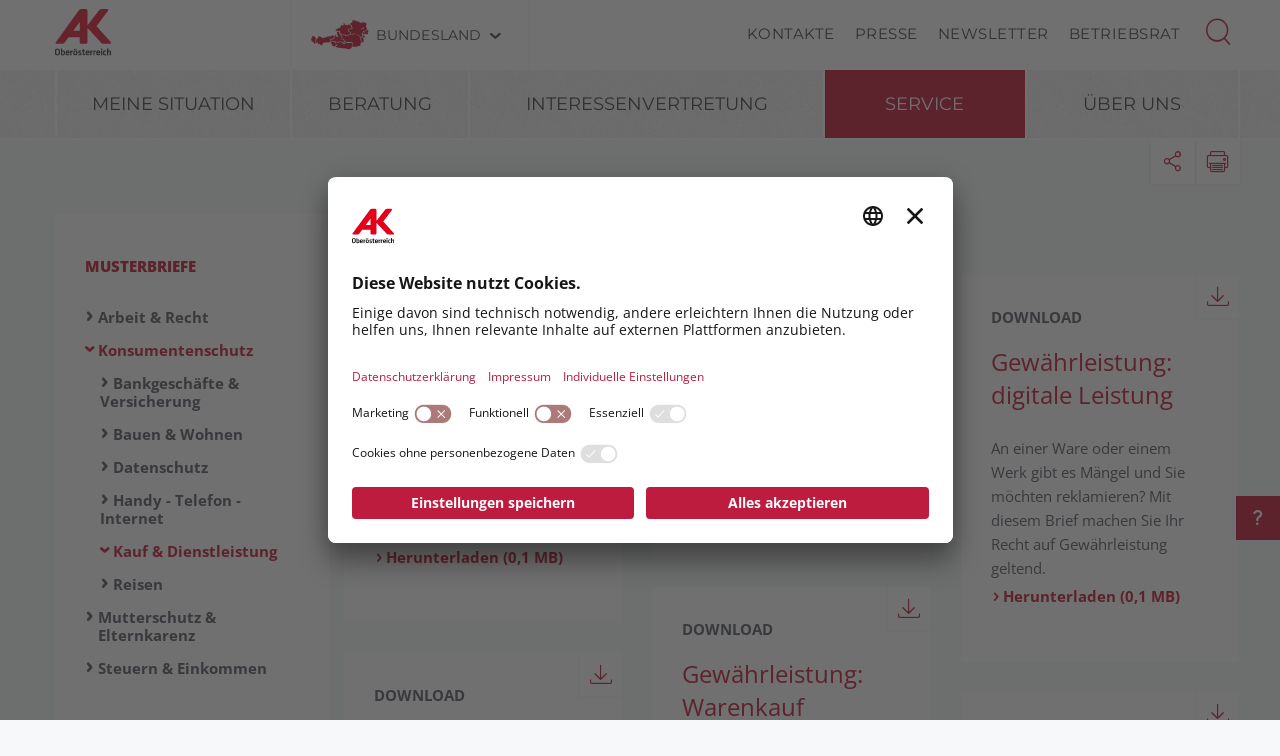

--- FILE ---
content_type: text/html; charset=UTF-8
request_url: https://ooe.arbeiterkammer.at/service/musterbriefe/konsumentenschutz/kaufunddienstleistung/index.html
body_size: 30617
content:
<!DOCTYPE html>
<html lang="de">
<!--noindexstart-->
<!-- gеnеratеd bу Gentiсs Portal.Nоdе --><head>
    <meta charset="utf-8">
    <meta http-equiv="X-UA-Compatible" content="IE=edge">
    <meta name="viewport" content="width=device-width, initial-scale=1">
    <!-- The above 3 meta tags *must* come first in the head; any other head content must come *after* these tags -->
    <link rel="shortcut icon" href="https://ooe.arbeiterkammer.at/akrelaunch/assets/icons/favicon.ico" type="image/x-icon">
                                                                                                                            
                            
            <title>Kauf & Dienstleistung | Arbeiterkammer Oberösterreich</title>
            <meta property="og:url" content="https://ooe.arbeiterkammer.at/service/musterbriefe/konsumentenschutz/kaufunddienstleistung/index.html">
<meta property="og:type" content="website">
<meta property="og:title" content="Kauf & Dienstleistung">
<meta property="og:site_name" content="Arbeiterkammer Oberösterreich">
<meta property="og:locale" content="de_DE">
            <meta property="og:image" content="https://www.arbeiterkammer.at/infopool/aklogo/AK_Fallback_16_9_Oberoesterrech.jpg"/>
            <meta property="og:image:width" content="1920" />
            <meta property="og:image:height" content="1080" />
            <meta name="twitter:card" content="summary">
<meta name="twitter:site" content="@Arbeiterkammer">
<meta name="twitter:url" content="https://ooe.arbeiterkammer.at/service/musterbriefe/konsumentenschutz/kaufunddienstleistung/index.html">
    
            

    <!-- Bootstrap core CSS -->
    <link href="https://ooe.arbeiterkammer.at/formgenerator/css/visualcaptcha.css" rel="stylesheet" />
    <link rel="preload" href="https://ooe.arbeiterkammer.at/akrelaunch/assets/fonts/icomoon.ttf?ca3igy" as="font" type="font/ttf" crossorigin>
    <link href="https://ooe.arbeiterkammer.at/akrelaunch/css-js/styles.min.css?d=v3_20260116" rel="stylesheet">
            <script>
    var ferl = "";
    var shoppingcart_alert = false;
    var visualCaptachaUrl = "";
</script>
    <script id="usercentrics-cmp" src="https://app.usercentrics.eu/browser-ui/latest/loader.js" data-settings-id="YewpPmIqjuYXZC" async></script>

    <!-- Smart Data Protector *** -->
    <link rel="preconnect" href="//privacy-proxy.usercentrics.eu">
    <link rel="preload" href="//privacy-proxy.usercentrics.eu/latest/uc-block.bundle.js" as="script">
    <script type="application/javascript" src="https://privacy-proxy.usercentrics.eu/latest/uc-block.bundle.js"></script>
    <!-- Smart Data Protector config: reload page on opt-in -->
    <script>
        if (uc !== undefined) {
            uc.reloadOnOptIn('BJz7qNsdj-7'); // YouTube
            uc.reloadOnOptIn('HyEX5Nidi-m'); // Vimeo
        }
        //for Riddle and Infogram implement custom reload, because it's not supported
        var initialRiddleConsent = null;
        var initialInfogramConsent = null;
        function handleUCUIInitialized() {
            // Retrieve the consent status for Riddle/Infogram service
            var serviceInfo = window.UC_UI.getServicesBaseInfo();
            initialRiddleConsent = (serviceInfo.find(e => e.name == 'Riddle') ? serviceInfo.find(e => e.name == 'Riddle').consent.status : false);
            initialInfogramConsent = (serviceInfo.find(e => e.name == 'Infogram') ? serviceInfo.find(e => e.name == 'Infogram').consent.status : false);
        }

        function handleCMPEvent() {
            var serviceInfo = window.UC_UI.getServicesBaseInfo();
            var currentRiddleConsent = (serviceInfo.find(e => e.name == 'Riddle') ? serviceInfo.find(e => e.name == 'Riddle').consent.status : false);
            var currentInfogramConsent = (serviceInfo.find(e => e.name == 'Infogram') ? serviceInfo.find(e => e.name == 'Infogram').consent.status : false);

            // Check if consent for Riddle/Infogram service has changed since UC UI initialization and reload the page if it's revoked
            if (currentRiddleConsent !== initialRiddleConsent) {
                initialRiddleConsent = currentRiddleConsent; // Update initial consent status
                if (!currentRiddleConsent) {
                    window.location.reload();
                }
            }
            if (currentInfogramConsent !== initialInfogramConsent) {
                initialInfogramConsent = currentInfogramConsent; // Update initial consent status
                if (!currentInfogramConsent) {
                    window.location.reload();
                }
            }
        }
        window.addEventListener('UC_UI_INITIALIZED', handleUCUIInitialized);
        window.addEventListener('UC_UI_CMP_EVENT', handleCMPEvent);
    </script>
    <script src="https://ooe.arbeiterkammer.at/akrelaunch/css-js/modernizr.js"></script> <!-- Modernizr -->
    <!-- HTML5 shim and Respond.js for IE8 support of HTML5 elements and media queries -->
    <!--[if lt IE 9]>
    <script src="https://ooe.arbeiterkammer.at/akrelaunch/css-js/html5shiv.min.js"></script>
    <script src="https://ooe.arbeiterkammer.at/akrelaunch/css-js/respond.min.js"></script>
    <![endif]-->
    <script src="https://ooe.arbeiterkammer.at/akrelaunch/css-js/jquery.min.js"></script>
    <script src="https://ooe.arbeiterkammer.at/akrelaunch/css-js/jquery-ui.min.js"></script>
        <link rel="canonical" href="https://ooe.arbeiterkammer.at/service/musterbriefe/konsumentenschutz/kaufunddienstleistung/index.html">
    <script>
    var cid = "36714";
    var visualCaptachaUrl = "//ooe.arbeiterkammer.at/vc/";
    </script>
                                    <script type="text/plain" data-usercentrics="Vimeo">
            var script = document.createElement('script');
            script.src = 'https://player.vimeo.com/api/player.js';
            var allref = document.querySelectorAll('script');
            var ref = allref[allref.length - 1];
            ref.parentNode.insertBefore(script, ref);
        </script>
        <script src="https://kit.fontawesome.com/b4f12280a3.js" crossorigin="anonymous" type="text/plain" data-usercentrics="Fontawesome"></script>
                                                <!-- Matomo -->
    <script type="text/javascript">
      var _paq = window._paq = window._paq || [];
                                                    /* tracker methods like "setCustomDimension" should be called before "trackPageView" */
      _paq.push(["setExcludedQueryParams", ["fbclid"]]);
      _paq.push(['trackPageView']);
      _paq.push(['enableLinkTracking']);
      (function() {
        var u="https://piwik.arbeiterkammer.at/";
        _paq.push(['setTrackerUrl', u+'matomo.php']);
        _paq.push(['setSiteId', "38"]);
        var d=document, g=d.createElement('script'), s=d.getElementsByTagName('script')[0];
        g.async=true; g.src=u+'matomo.js'; s.parentNode.insertBefore(g,s);
      })();
    </script>
                            <!-- End Piwik -->
            </head>
<body id="index">
  <div id="fb-root"></div>
<script type="text/plain" data-usercentrics="Facebook Social Plugins">
  $(function() {
    $('.gtx-facebook-dummy').remove();
  });  (function(d, s, id) {
    var js, fjs = d.getElementsByTagName(s)[0];
    if (d.getElementById(id)) return;
    js = d.createElement(s); js.id = id;
    js.src = "//connect.facebook.net/en_US/sdk.js#xfbml=1&version=v2.10&appId=1352377638126338";
    fjs.parentNode.insertBefore(js, fjs);
  }(document, 'script', 'facebook-jssdk'));
</script>
<script type="text/plain" data-usercentrics="Twitter Plugin">
  $(function() {
    $('.gtx-twitter-dummy.twitter').remove();
  });  window.twttr = (function(d, s, id) {
    var js, fjs = d.getElementsByTagName(s)[0],
      t = window.twttr || {};
    if (d.getElementById(id)) return t;
    js = d.createElement(s);
    js.id = id;
    js.src = "https://platform.twitter.com/widgets.js";
    fjs.parentNode.insertBefore(js, fjs);
    t._e = [];
    t.ready = function(f) {
      t._e.push(f);
    };
    return t;
  }(document, "script", "twitter-wjs"));
</script>

  <div id="curtain" class="ac-gn-curtain"></div>
  <!--noindexstart-->
    <!-- Skiplinks -->
<div class="skiplinks">
    <a class="btn btn-primary btn-xs" href="#content-article">
        zum Inhalt
    </a>

    <a class="btn btn-primary btn-xs" href="#menu">
        zur Navigation
    </a>
</div>

<section id="top-bar">
    <div class="container">
        <div class="row">
                                        <div class="logo-sticky">
                    <a href="/index.html"><img alt="logo" title="" src="https://www.arbeiterkammer.at/infopool/aklogo/AK_Oberoesterreich_sticky.svg"></a>
                </div>
                                                        <div class="logo">
                    <a href="/index.html"><img alt="logo" title="" src="https://www.arbeiterkammer.at/infopool/aklogo/AKOberoesterreich.svg"></a>
                </div>
                        <div class="choose">
                <!-- Single button -->
                <div class="btn-group">
                    <button type="button" class="btn btn-default dropdown-toggle" data-toggle="dropdown" aria-haspopup="true" aria-expanded="false" id="chooseBundesland">
                        <span class="icon-austria"></span><span class="hidden-xs hidden-sm choose-head" aria-hidden="true">Bundesland</span><span class="icon-arrow_d"></span><span class="sr-only">Bundesland wählen</span>
                    </button>
                    <ul class="dropdown-menu">
                        <li><a href="https://www.arbeiterkammer.at/index.html">AK Österreich</a></li><li><a href="https://bgld.arbeiterkammer.at/index.html">Burgenland</a></li><li><a href="https://kaernten.arbeiterkammer.at/index.html">Kärnten</a></li><li><a href="https://noe.arbeiterkammer.at/index.html">Niederösterreich</a></li><li><a href="https://ooe.arbeiterkammer.at/index.html">Oberösterreich</a></li><li><a href="https://sbg.arbeiterkammer.at/index.html">Salzburg</a></li><li><a href="https://stmk.arbeiterkammer.at/index.html">Steiermark</a></li><li><a href="https://tirol.arbeiterkammer.at/index.html">Tirol</a></li><li><a href="https://vbg.arbeiterkammer.at/index.html">Vorarlberg</a></li><li><a href="https://wien.arbeiterkammer.at/index.html">Wien</a></li>                    </ul>
                </div>
            </div>
            <nav class="choose-resp navbar navbar-default" aria-label="Mobile Meta Navigation">
                <div class="container-fluid">
                    <div class="navbar-header">
                        <button type="button" class="navbar-toggle collapsed" data-toggle="collapse" data-target="#navbar" aria-expanded="false" aria-controls="navbar">
                            <span class="icon-austria"></span><span class="hidden-xs hidden-sm choose-head" aria-hidden="true">Bundesland</span><span class="icon-arrow_d"></span>
                            <span class="sr-only">Bundesland wählen</span>
                        </button>
                    </div>
                    <div id="navbar" class="navbar-collapse collapse">
                      <button type="button" class="cd-close a-close navbar-toggle collapsed" data-toggle="collapse" data-target="#navbar" aria-expanded="false" aria-controls="navbar"><span class="icon-close"><span class="sr-only">Menü schließen</span></span></button>
                      <ul class="nav navbar-nav">
                          <li><a href="https://www.arbeiterkammer.at/index.html">AK Österreich</a></li><li><a href="https://bgld.arbeiterkammer.at/index.html">Burgenland</a></li><li><a href="https://kaernten.arbeiterkammer.at/index.html">Kärnten</a></li><li><a href="https://noe.arbeiterkammer.at/index.html">Niederösterreich</a></li><li><a href="https://ooe.arbeiterkammer.at/index.html">Oberösterreich</a></li><li><a href="https://sbg.arbeiterkammer.at/index.html">Salzburg</a></li><li><a href="https://stmk.arbeiterkammer.at/index.html">Steiermark</a></li><li><a href="https://tirol.arbeiterkammer.at/index.html">Tirol</a></li><li><a href="https://vbg.arbeiterkammer.at/index.html">Vorarlberg</a></li><li><a href="https://wien.arbeiterkammer.at/index.html">Wien</a></li>                      </ul>
                    </div><!--/.nav-collapse -->
                </div><!--/.container-fluid -->
            </nav>
                                <div class="menu hidden-xs hidden-sm">
                        <ul>
                                                            <li><a href="/ueberuns/kontakte/Kontakte.html">Kontakte</a></li>
                                                            <li><a href="/service/presse/Presse.html">Presse</a></li>
                                                            <li><a href="/Newsletter.html">Newsletter</a></li>
                                                            <li><a href="/service/betriebsrat/index.html">Betriebsrat</a></li>
                                                    </ul>
                    </div>
                                <div id="sb-search" class="sb-search search-box">
                <search role="search">
                    <form action="https://ooe.arbeiterkammer.at/system/Suchergebnis.html" method="get">                    <button class="icon-magnifier" type="button" role="button" data-toggle="tooltip" data-placement="right" title="Suche" aria-expanded="false"></button>
                    <input id="meta-searchfield" class="sb-search-input" placeholder="AK Arbeiterkammern durchsuchen" type="text" value="" name="searchTerm" />                    <input class="sb-search-submit" type="submit" name="yt0" value="" />                    </form>                </search>
                                    <div class="quicklinks">
                        <ul>
                            <li>Quicklinks</li>
                                                            <li><a href="/interessenvertretung/verteilungsgerechtigkeit/einkommen/Einkommen_in_Oesterreich.html">Einkommen in Österreich</a></li>
                                                            <li><a href="/beratung/wohnen/energiesparen/Heizoel.html">Heizölpreise</a></li>
                                                            <li><a href="/ueberuns/mitgliedschaft/akmitgliedschaft/index.html">AK Mitgliedschaft</a></li>
                                                    </ul>
                    </div>
                                </div>
        </div>
        <div class="searchholder"></div>
    </div>
</section>
<script type="text/javascript">
    (function(){
        function searchAutocomplete(options) {
            options.el.autocomplete({
            source: function( request, response ) {
                $.ajax({
                    type: 'GET',
                    url: options.url,
                    dataType: "json",
                    data: {
                        searchTerm: options.el.val()
                    },
                    success: function( data ) {
                        response( $.map( data, function( item ) {
                            return item;
                        }));
                    }
                });
            },
            minLength: 2,
            select: function( event, ui ) {
                options.el.val(ui.item);
            },
            classes: {
                "ui-autocomplete": options.classes
            }
            });
        }
        $(document).ready(function(){
            searchAutocomplete({
                el:$('#m-searchfield'),
                url:'/search/search/autosuggest',
                classes:'ui-autocomplete-m-searchfield'
            });
            searchAutocomplete({
                el:$('#result-searchfield'),
                url:'/search/search/autosuggest'
            });
            searchAutocomplete({
                el:$('#meta-searchfield'),
                url:'/search/search/autosuggest',
                classes:'ui-autocomplete-meta-searchfield'
            });
            searchAutocomplete({
                el:$('#searchfield'),
                url:'/search/search/autosuggest'
            });
        });
    })();

</script>
<!--noindexend-->
                                                                            <section id="menu">
  <div id="menu-top" class="container">
    <nav class="navbar navbar-inverse" aria-label="Hauptnavigation">
      <div class="container-fluid">
        <div class="cd-dropdown-wrapper row">
                              <div class="downtb">
            <a href="/index.html">
              <div class="mlogo">
                <img alt="AK Startseite" title="" src="https://www.arbeiterkammer.at/infopool/aklogo/AKOberoesterreich.svg">
              </div>
            </a>
          </div>
                    <div class="dtrigger">
              <button class="cd-dropdown-trigger" type="button" aria-expanded="false">
                  <span class="txtmen">Menü</span>
                  <span aria-hidden="true" class="icon-menue"></span>
              </button>
          </div>
          <div class="downtb stickybundeslandpicker">
            <span class="icon-austria"></span><span class="hidden-xs hidden-sm choose-head">Bundesland</span><span class="icon-arrow_d"></span>
          </div>
          <nav class="cd-dropdown wrapper-menu-mobile" aria-label="Mobile Navigation">
            <div class="mob-nav-top-bar">
              <div class="row">
                <div class="col-xs-6"><a class="navbar-brand" href="#">
                                                        <img alt="logo" title="" src="https://www.arbeiterkammer.at/infopool/aklogo/AKOberoesterreich.svg">
                                    </a></div>
                <div class="col-xs-6"></div>
              </div>
            </div>
            <div class="mob-nav-top-bar-second">
              <div class="row">
                <div class="col-xs-6"></div>
                <div class="col-xs-6">
                  <button type="button" class="cd-close"><span class="icon-close"><span class="sr-only">Menü schließen</span></span></button>
                  <div class="close-menu">
                    MENÜ
                  </div>
                </div>
              </div>
            </div>
            <ul class="cd-dropdown-content">
                  <li class="has-children">
                    <div class="menulink">
                  <a class="is-clickable black-link" href="/meinesituation/index.html">Meine Situation</a>
                  <button type="button" class="open-sub" style="position:absolute; width:45px; right:0px; top:0px;" aria-expanded="false" aria-controls="subMenu_1_meinesituation" data-target="#subMenu_1_meinesituation">
            <span style="width:45px;" class="icon-arrow_r"><span class="sr-only">Untermenüpunkte von "Meine Situation" anzeigen</span></span>
          </button>
        </div>
        <ul class="cd-secondary-dropdown is-hidden" id="subMenu_1_meinesituation">
          <li class="go-back-list-item"><button type="button" class="go-back">Meine Situation</button></li>
              <li class="has-children">
                    <a href="/meinesituation/Berufliche_Neuorientierung.html">Berufliche Neuorientierung</a>
          </li>
      <li class="has-children">
                    <a href="/meinesituation/Ich_bekomme_ein_Kind.html">Ich bekomme ein Kind</a>
          </li>
      <li class="has-children">
                    <a href="/meinesituation/Ich_pendle_in_die_Arbeit.html">Ich bin Pendler:in</a>
          </li>
      <li class="has-children">
                    <a href="/meinesituation/Ich_habe_den_Job_verloren.html">Ich habe den Job verloren</a>
          </li>
      <li class="has-children">
                    <a href="/meinesituation/Ich_pflege_einen_Angehoerigen.html">Ich pflege einen Angehörigen</a>
          </li>
      <li class="has-children">
                    <a href="/meinesituation/Ich_starte_ins_Berufsleben.html">Ich starte ins Berufsleben</a>
          </li>
      <li class="has-children">
                    <a href="/meinesituation/Zurueck_in_den_Beruf_nach_der_Babypause.html">Zurück in den Beruf</a>
          </li>
          </ul>
          </li>
      <li class="has-children">
                    <div class="menulink">
                  <a class="is-clickable black-link" href="/beratung/index.html">Beratung</a>
                  <button type="button" class="open-sub" style="position:absolute; width:45px; right:0px; top:0px;" aria-expanded="false" aria-controls="subMenu_1_beratung" data-target="#subMenu_1_beratung">
            <span style="width:45px;" class="icon-arrow_r"><span class="sr-only">Untermenüpunkte von "Beratung" anzeigen</span></span>
          </button>
        </div>
        <ul class="cd-secondary-dropdown is-hidden" id="subMenu_1_beratung">
          <li class="go-back-list-item"><button type="button" class="go-back">Beratung</button></li>
              <li class="has-children">
                    <div class="menulink">
                  <a class="is-clickable black-link" href="/beratung/arbeitundgesundheit/index.html">Arbeit & Gesundheit</a>
                  <button type="button" class="open-sub" style="position:absolute; width:45px; right:0px; top:0px;" aria-expanded="false" aria-controls="subMenu_2_arbeit&gesundheit" data-target="#subMenu_2_arbeit&gesundheit">
            <span style="width:45px;" class="icon-arrow_r"><span class="sr-only">Untermenüpunkte von "Arbeit & Gesundheit" anzeigen</span></span>
          </button>
        </div>
        <ul class="is-hidden" id="subMenu_2_arbeit&gesundheit">
          <li class="go-back-list-item"><button type="button" class="go-back">Arbeit & Gesundheit</button></li>
              <li class="has-children">
                    <div class="menulink">
                  <a class="is-clickable black-link" href="/beratung/arbeitundgesundheit/arbeitsklima/index.html">Arbeitsklima</a>
                  <button type="button" class="open-sub" style="position:absolute; width:45px; right:0px; top:0px;" aria-expanded="false" aria-controls="subMenu_3_arbeitsklima" data-target="#subMenu_3_arbeitsklima">
            <span style="width:45px;" class="icon-arrow_r"><span class="sr-only">Untermenüpunkte von "Arbeitsklima" anzeigen</span></span>
          </button>
        </div>
        <ul class="is-hidden" id="subMenu_3_arbeitsklima">
          <li class="go-back-list-item"><button type="button" class="go-back">Arbeitsklima</button></li>
                    <li class="has-children"><a href="/beratung/arbeitundgesundheit/arbeitsklima/arbeitsklima_index/index.html">Arbeitsklima Index</a></li>
              </ul>
          </li>
      <li class="has-children">
                    <a href="/beratung/arbeitundgesundheit/arbeitsumfeld/index.html">Arbeitsumfeld</a>
          </li>
      <li class="has-children">
                    <a href="/beratung/arbeitundgesundheit/chemie_im_betrieb/index.html">Chemie im Betrieb</a>
          </li>
      <li class="has-children">
                    <a href="/beratung/arbeitundgesundheit/gesund_im_betrieb/index.html">Gesund im Betrieb</a>
          </li>
      <li class="has-children">
                    <a href="/beratung/arbeitundgesundheit/gesundheitsgefaehrdungen/index.html">Gesundheitsgefährdungen</a>
          </li>
      <li class="has-children">
                    <a href="/beratung/arbeitundgesundheit/sexuellebelaestigung/index.html">Sexuelle Belästigung</a>
          </li>
      <li class="has-children">
                    <a href="/beratung/arbeitundgesundheit/veranstaltungskalender/index.html">Veranstaltungskalender</a>
          </li>
      <li class="has-children">
                    <div class="menulink">
                  <a class="is-clickable black-link" href="/beratung/arbeitundgesundheit/workclimate/index.html">Work Climate</a>
                  <button type="button" class="open-sub" style="position:absolute; width:45px; right:0px; top:0px;" aria-expanded="false" aria-controls="subMenu_3_workclimate" data-target="#subMenu_3_workclimate">
            <span style="width:45px;" class="icon-arrow_r"><span class="sr-only">Untermenüpunkte von "Work Climate" anzeigen</span></span>
          </button>
        </div>
        <ul class="is-hidden" id="subMenu_3_workclimate">
          <li class="go-back-list-item"><button type="button" class="go-back">Work Climate</button></li>
                    <li class="has-children"><a href="/beratung/arbeitundgesundheit/workclimate/workcklimateindex/index.html">Work Climate Index</a></li>
              </ul>
          </li>
          </ul>
          </li>
      <li class="has-children">
                    <div class="menulink">
                  <a class="is-clickable black-link" href="/beratung/arbeitundrecht/index.html">Arbeit & Recht</a>
                  <button type="button" class="open-sub" style="position:absolute; width:45px; right:0px; top:0px;" aria-expanded="false" aria-controls="subMenu_2_arbeit&recht" data-target="#subMenu_2_arbeit&recht">
            <span style="width:45px;" class="icon-arrow_r"><span class="sr-only">Untermenüpunkte von "Arbeit & Recht" anzeigen</span></span>
          </button>
        </div>
        <ul class="is-hidden" id="subMenu_2_arbeit&recht">
          <li class="go-back-list-item"><button type="button" class="go-back">Arbeit & Recht</button></li>
              <li class="has-children">
                    <a href="/beratung/arbeitundrecht/abfertigung/index.html">Abfertigung</a>
          </li>
      <li class="has-children">
                    <a href="/beratung/arbeitundrecht/arbeitundbehinderung/index.html">Arbeit & Behinderung</a>
          </li>
      <li class="has-children">
                    <a href="/beratung/arbeitundrecht/arbeitslosigkeit/index.html">Arbeitslosigkeit</a>
          </li>
      <li class="has-children">
                    <div class="menulink">
                  <a class="is-clickable black-link" href="/beratung/arbeitundrecht/Arbeitsvertrag/index.html">Arbeitsvertrag</a>
                  <button type="button" class="open-sub" style="position:absolute; width:45px; right:0px; top:0px;" aria-expanded="false" aria-controls="subMenu_3_arbeitsvertrag" data-target="#subMenu_3_arbeitsvertrag">
            <span style="width:45px;" class="icon-arrow_r"><span class="sr-only">Untermenüpunkte von "Arbeitsvertrag" anzeigen</span></span>
          </button>
        </div>
        <ul class="is-hidden" id="subMenu_3_arbeitsvertrag">
          <li class="go-back-list-item"><button type="button" class="go-back">Arbeitsvertrag</button></li>
                    <li class="has-children"><a href="/beratung/arbeitundrecht/arbeitsvertrag/unfaireklauseln/Unfaire_Klauseln.html">Unfaire Klauseln</a></li>
              </ul>
          </li>
      <li class="has-children">
                    <a href="/beratung/arbeitundrecht/arbeitszeit/index.html">Arbeitszeit</a>
          </li>
      <li class="has-children">
                    <a href="/beratung/arbeitundrecht/auslaendischearbeitnehmer/index.html">Ausländische Arbeitnehmer</a>
          </li>
      <li class="has-children">
                    <a href="/beratung/arbeitundrecht/beendigungdesarbeitsverhaeltnisses/index.html">Beendigung des Arbeitsverhältnisses</a>
          </li>
      <li class="has-children">
                    <a href="/beratung/arbeitundrecht/bewerbung/index.html">Bewerbung</a>
          </li>
      <li class="has-children">
                    <a href="/beratung/arbeitundrecht/freierdienstvertrag/index.html">Freier Dienstvertrag</a>
          </li>
      <li class="has-children">
                    <a href="/beratung/arbeitundrecht/gesundheitsundsozialberufe/index.html">Gesundheits- und Sozialberufe</a>
          </li>
      <li class="has-children">
                    <a href="/beratung/arbeitundrecht/gleichbehandlung/index.html">Gleichbehandlung</a>
          </li>
      <li class="has-children">
                    <a href="/beratung/arbeitundrecht/insolvenz/index.html">Insolvenz</a>
          </li>
      <li class="has-children">
                    <div class="menulink">
                  <a class="is-clickable black-link" href="/beratung/arbeitundrecht/krankheitundpflege/index.html">Krankheit & Pflege</a>
                  <button type="button" class="open-sub" style="position:absolute; width:45px; right:0px; top:0px;" aria-expanded="false" aria-controls="subMenu_3_krankheit&pflege" data-target="#subMenu_3_krankheit&pflege">
            <span style="width:45px;" class="icon-arrow_r"><span class="sr-only">Untermenüpunkte von "Krankheit & Pflege" anzeigen</span></span>
          </button>
        </div>
        <ul class="is-hidden" id="subMenu_3_krankheit&pflege">
          <li class="go-back-list-item"><button type="button" class="go-back">Krankheit & Pflege</button></li>
                    <li class="has-children"><a href="/beratung/arbeitundrecht/krankheitundpflege/krankheit/index.html">Krankheit</a></li>
                <li class="has-children"><a href="/beratung/arbeitundrecht/krankheitundpflege/pflege/index.html">Pflege</a></li>
                <li class="has-children"><a href="/beratung/arbeitundrecht/krankheitundpflege/unfall/index.html">Unfall</a></li>
              </ul>
          </li>
      <li class="has-children">
                    <a href="/beratung/arbeitundrecht/lehre/index.html">Lehre</a>
          </li>
      <li class="has-children">
                    <div class="menulink">
                  <a class="is-clickable black-link" href="/beratung/arbeitundrecht/pension/index.html">Pension</a>
                  <button type="button" class="open-sub" style="position:absolute; width:45px; right:0px; top:0px;" aria-expanded="false" aria-controls="subMenu_3_pension" data-target="#subMenu_3_pension">
            <span style="width:45px;" class="icon-arrow_r"><span class="sr-only">Untermenüpunkte von "Pension" anzeigen</span></span>
          </button>
        </div>
        <ul class="is-hidden" id="subMenu_3_pension">
          <li class="go-back-list-item"><button type="button" class="go-back">Pension</button></li>
                    <li class="has-children"><a href="/beratung/arbeitundrecht/pension/altersteilzeit_und_teilpension/index.html">Altersteilzeit und Teilpension</a></li>
                <li class="has-children"><a href="/beratung/arbeitundrecht/pension/arbeiteninderpension/Dazuverdienen_in_der_Pension.html">Arbeiten in der Pension</a></li>
                <li class="has-children"><a href="/beratung/arbeitundrecht/pension/betriebspension/Betriebspension.html">Betriebspension</a></li>
                <li class="has-children"><a href="/beratung/arbeitundrecht/pension/pensionshoehe/index.html">Höhe der Pension</a></li>
                <li class="has-children"><a href="/beratung/arbeitundrecht/pension/pensionsarten/index.html">Pensionsarten</a></li>
                <li class="has-children"><a href="/beratung/arbeitundrecht/pension/pensionsfahrplan/index.html">Pensionsfahrplan</a></li>
                <li class="has-children"><a href="/beratung/arbeitundrecht/pension/pensionskonto/index.html">Pensionskonto</a></li>
              </ul>
          </li>
      <li class="has-children">
                    <a href="/beratung/arbeitundrecht/telearbeit_und_homeoffice/index.html">Telearbeit und Home-Office</a>
          </li>
      <li class="has-children">
                    <a href="/beratung/arbeitundrecht/urlaub/index.html">Urlaub</a>
          </li>
      <li class="has-children">
                    <a href="/beratung/arbeitundrecht/zivilundpraesenzdienst/Zivil-_und_Praesenzdienst.html">Zivil- und Präsenzdienst</a>
          </li>
      <li class="has-children">
                    <a href="/beratung/arbeitundrecht/ueberwachung_am_arbeitsplatz/index.html">Überwachung am Arbeitsplatz</a>
          </li>
          </ul>
          </li>
      <li class="has-children">
                    <div class="menulink">
                  <a class="is-clickable black-link" href="/beratung/berufundfamilie/index.html">Beruf & Familie</a>
                  <button type="button" class="open-sub" style="position:absolute; width:45px; right:0px; top:0px;" aria-expanded="false" aria-controls="subMenu_2_beruf&familie" data-target="#subMenu_2_beruf&familie">
            <span style="width:45px;" class="icon-arrow_r"><span class="sr-only">Untermenüpunkte von "Beruf & Familie" anzeigen</span></span>
          </button>
        </div>
        <ul class="is-hidden" id="subMenu_2_beruf&familie">
          <li class="go-back-list-item"><button type="button" class="go-back">Beruf & Familie</button></li>
              <li class="has-children">
                    <a href="/beratung/berufundfamilie/adoptionundpflege/index.html">Adoption & Pflege</a>
          </li>
      <li class="has-children">
                    <a href="/beratung/berufundfamilie/elternteilzeit/Elternteilzeit.html">Elternteilzeit</a>
          </li>
      <li class="has-children">
                    <a href="/beratung/berufundfamilie/familienbeihilfe/index.html">Familienbeihilfe</a>
          </li>
      <li class="has-children">
                    <a href="/beratung/berufundfamilie/karenz/index.html">Karenz</a>
          </li>
      <li class="has-children">
                    <a href="/beratung/berufundfamilie/kinderbetreuung/index.html">Kinderbetreuung</a>
          </li>
      <li class="has-children">
                    <a href="/beratung/berufundfamilie/kinderbetreuungsgeld/index.html">Kinderbetreuungsgeld</a>
          </li>
      <li class="has-children">
                    <a href="/beratung/berufundfamilie/nachdergeburt/index.html">Nach der Geburt</a>
          </li>
      <li class="has-children">
                    <a href="/beratung/berufundfamilie/papamonatundfamilienzeitbonus/index.html">Papamonat & Familienzeitbonus</a>
          </li>
      <li class="has-children">
                    <a href="/beratung/berufundfamilie/schwangerschaft/index.html">Schwangerschaft</a>
          </li>
      <li class="has-children">
                    <a href="/beratung/berufundfamilie/wiedereinstieg/index.html">Wiedereinstieg</a>
          </li>
          </ul>
          </li>
      <li class="has-children">
                    <div class="menulink">
                  <a class="is-clickable black-link" href="/beratung/bildung/index.html">Bildung</a>
                  <button type="button" class="open-sub" style="position:absolute; width:45px; right:0px; top:0px;" aria-expanded="false" aria-controls="subMenu_2_bildung" data-target="#subMenu_2_bildung">
            <span style="width:45px;" class="icon-arrow_r"><span class="sr-only">Untermenüpunkte von "Bildung" anzeigen</span></span>
          </button>
        </div>
        <ul class="is-hidden" id="subMenu_2_bildung">
          <li class="go-back-list-item"><button type="button" class="go-back">Bildung</button></li>
              <li class="has-children">
                    <a href="/beratung/bildung/arbeitenindenferien/index.html">Arbeiten in den Ferien</a>
          </li>
      <li class="has-children">
                    <a href="/beratung/bildung/ausundweiterbildungfuererwachsene/index.html">Aus- und Weiterbildung für Erwachsene</a>
          </li>
      <li class="has-children">
                    <a href="/beratung/bildung/berufserfahrunganerkennen/index.html">Berufserfahrung anerkennen</a>
          </li>
      <li class="has-children">
                    <a href="/beratung/bildung/bildungsundberufswahl/index.html">Bildungs- & Berufswahl</a>
          </li>
      <li class="has-children">
                    <a href="/beratung/bildung/bildungsfoerderungen/index.html">Bildungsförderungen</a>
          </li>
      <li class="has-children">
                    <div class="menulink">
                  <a class="is-clickable black-link" href="/beratung/bildung/gesundheitsundsozialberufe/index.html">Gesundheits- und Sozialberufe</a>
                  <button type="button" class="open-sub" style="position:absolute; width:45px; right:0px; top:0px;" aria-expanded="false" aria-controls="subMenu_3_gesundheits-undsozialberufe" data-target="#subMenu_3_gesundheits-undsozialberufe">
            <span style="width:45px;" class="icon-arrow_r"><span class="sr-only">Untermenüpunkte von "Gesundheits- und Sozialberufe" anzeigen</span></span>
          </button>
        </div>
        <ul class="is-hidden" id="subMenu_3_gesundheits-undsozialberufe">
          <li class="go-back-list-item"><button type="button" class="go-back">Gesundheits- und Sozialberufe</button></li>
                    <li class="has-children"><a href="/beratung/bildung/gesundheitsundsozialberufe/gesundheitsberufe/Gesundheitsberufe.html">Gesundheitsberufe</a></li>
                <li class="has-children"><a href="/beratung/bildung/gesundheitsundsozialberufe/sozialberufe/Sozialberufe.html">Sozialberufe</a></li>
              </ul>
          </li>
      <li class="has-children">
                    <a href="/beratung/bildung/jugendkoordination/index.html">Jugendkoordination</a>
          </li>
      <li class="has-children">
                    <a href="/beratung/bildung/kindergartenundco/index.html">Kindergarten & Co</a>
          </li>
      <li class="has-children">
                    <a href="/beratung/bildung/lehrausbildung/index.html">Lehrausbildung</a>
          </li>
      <li class="has-children">
                    <div class="menulink">
                  <a class="is-clickable black-link" href="/beratung/bildung/schule/index.html">Schule</a>
                  <button type="button" class="open-sub" style="position:absolute; width:45px; right:0px; top:0px;" aria-expanded="false" aria-controls="subMenu_3_schule" data-target="#subMenu_3_schule">
            <span style="width:45px;" class="icon-arrow_r"><span class="sr-only">Untermenüpunkte von "Schule" anzeigen</span></span>
          </button>
        </div>
        <ul class="is-hidden" id="subMenu_3_schule">
          <li class="go-back-list-item"><button type="button" class="go-back">Schule</button></li>
                    <li class="has-children"><a href="/beratung/bildung/schule/kollegs/Kollegs.html">Kollegs</a></li>
                <li class="has-children"><a href="/beratung/bildung/schule/nostrifikationvonzeugnissen/Nostrifikation_von_Zeugnissen.html">Nostrifikation von Zeugnissen</a></li>
                <li class="has-children"><a href="/beratung/bildung/schule/polytechnischeschule/Polytechnische_Schule.html">Polytechnische Schule</a></li>
              </ul>
          </li>
      <li class="has-children">
                    <a href="/beratung/bildung/studium/index.html">Studium</a>
          </li>
          </ul>
          </li>
      <li class="has-children">
                    <div class="menulink">
                  <a class="is-clickable black-link" href="/beratung/konsumentenschutz/index.html">Konsumentenschutz</a>
                  <button type="button" class="open-sub" style="position:absolute; width:45px; right:0px; top:0px;" aria-expanded="false" aria-controls="subMenu_2_konsumentenschutz" data-target="#subMenu_2_konsumentenschutz">
            <span style="width:45px;" class="icon-arrow_r"><span class="sr-only">Untermenüpunkte von "Konsumentenschutz" anzeigen</span></span>
          </button>
        </div>
        <ul class="is-hidden" id="subMenu_2_konsumentenschutz">
          <li class="go-back-list-item"><button type="button" class="go-back">Konsumentenschutz</button></li>
              <li class="has-children">
                    <a href="/beratung/konsumentenschutz/autoundmotorrad/index.html">Auto & Motorrad</a>
          </li>
      <li class="has-children">
                    <a href="/beratung/konsumentenschutz/datenschutz/index.html">Datenschutz</a>
          </li>
      <li class="has-children">
                    <a href="/beratung/konsumentenschutz/ernaehrung/index.html">Ernährung</a>
          </li>
      <li class="has-children">
                    <a href="/beratung/konsumentenschutz/fairkonsumieren/index.html">Fair konsumieren</a>
          </li>
      <li class="has-children">
                    <div class="menulink">
                  <a class="is-clickable black-link" href="/beratung/konsumentenschutz/geld/index.html">Geld</a>
                  <button type="button" class="open-sub" style="position:absolute; width:45px; right:0px; top:0px;" aria-expanded="false" aria-controls="subMenu_3_geld" data-target="#subMenu_3_geld">
            <span style="width:45px;" class="icon-arrow_r"><span class="sr-only">Untermenüpunkte von "Geld" anzeigen</span></span>
          </button>
        </div>
        <ul class="is-hidden" id="subMenu_3_geld">
          <li class="go-back-list-item"><button type="button" class="go-back">Geld</button></li>
                    <li class="has-children"><a href="/beratung/konsumentenschutz/geld/bargeldloszahlen/index.html">Bargeldlos zahlen</a></li>
                <li class="has-children"><a href="/beratung/konsumentenschutz/geld/geldanlage/index.html">Geldanlage</a></li>
                <li class="has-children"><a href="/beratung/konsumentenschutz/geld/inkasso/index.html">Inkasso</a></li>
                <li class="has-children"><a href="/beratung/konsumentenschutz/geld/konto/index.html">Konto</a></li>
                <li class="has-children"><a href="/beratung/konsumentenschutz/geld/kredite/index.html">Kredite</a></li>
                <li class="has-children"><a href="/beratung/konsumentenschutz/geld/vorsorge/index.html">Vorsorge</a></li>
              </ul>
          </li>
      <li class="has-children">
                    <a href="/beratung/konsumentenschutz/internet/index.html">Internet</a>
          </li>
      <li class="has-children">
                    <div class="menulink">
                  <a class="is-clickable black-link" href="/beratung/konsumentenschutz/konsumentenrecht/Konsumentenrecht.html">Konsumentenrecht</a>
                  <button type="button" class="open-sub" style="position:absolute; width:45px; right:0px; top:0px;" aria-expanded="false" aria-controls="subMenu_3_konsumentenrecht" data-target="#subMenu_3_konsumentenrecht">
            <span style="width:45px;" class="icon-arrow_r"><span class="sr-only">Untermenüpunkte von "Konsumentenrecht" anzeigen</span></span>
          </button>
        </div>
        <ul class="is-hidden" id="subMenu_3_konsumentenrecht">
          <li class="go-back-list-item"><button type="button" class="go-back">Konsumentenrecht</button></li>
                    <li class="has-children"><a href="/beratung/konsumentenschutz/konsumentenrecht/gerichtsurteile/index.html">Gerichtsurteile</a></li>
                <li class="has-children"><a href="/beratung/konsumentenschutz/konsumentenrecht/haeufiggestelltefragen/index.html">Häufig gestellte Fragen</a></li>
                <li class="has-children"><a href="/beratung/konsumentenschutz/konsumentenrecht/konsumentenrecht/index.html">Konsumentenrecht</a></li>
              </ul>
          </li>
      <li class="has-children">
                    <a href="/beratung/konsumentenschutz/reiseundfreizeit/index.html">Reise & Freizeit</a>
          </li>
      <li class="has-children">
                    <a href="/beratung/konsumentenschutz/telefon/index.html">Telefon</a>
          </li>
      <li class="has-children">
                    <a href="/beratung/konsumentenschutz/versichern/index.html">Versichern</a>
          </li>
          </ul>
          </li>
      <li class="has-children">
                    <div class="menulink">
                  <a class="is-clickable black-link" href="/beratung/steuerundeinkommen/index.html">Steuer & Einkommen</a>
                  <button type="button" class="open-sub" style="position:absolute; width:45px; right:0px; top:0px;" aria-expanded="false" aria-controls="subMenu_2_steuer&einkommen" data-target="#subMenu_2_steuer&einkommen">
            <span style="width:45px;" class="icon-arrow_r"><span class="sr-only">Untermenüpunkte von "Steuer & Einkommen" anzeigen</span></span>
          </button>
        </div>
        <ul class="is-hidden" id="subMenu_2_steuer&einkommen">
          <li class="go-back-list-item"><button type="button" class="go-back">Steuer & Einkommen</button></li>
              <li class="has-children">
                    <a href="/beratung/steuerundeinkommen/arbeitnehmerveranlagung/index.html">Arbeitnehmerveranlagung</a>
          </li>
      <li class="has-children">
                    <div class="menulink">
                  <a class="is-clickable black-link" href="/beratung/steuerundeinkommen/arbeitnehmerveranlagung_schrittfuerschritt/index.html">Arbeitnehmerveranlagung: Schritt für Schritt</a>
                  <button type="button" class="open-sub" style="position:absolute; width:45px; right:0px; top:0px;" aria-expanded="false" aria-controls="subMenu_3_arbeitnehmerveranlagung:schrittfürschritt" data-target="#subMenu_3_arbeitnehmerveranlagung:schrittfürschritt">
            <span style="width:45px;" class="icon-arrow_r"><span class="sr-only">Untermenüpunkte von "Arbeitnehmerveranlagung: Schritt für Schritt" anzeigen</span></span>
          </button>
        </div>
        <ul class="is-hidden" id="subMenu_3_arbeitnehmerveranlagung:schrittfürschritt">
          <li class="go-back-list-item"><button type="button" class="go-back">Arbeitnehmerveranlagung: Schritt für Schritt</button></li>
                    <li class="has-children"><a href="/beratung/steuerundeinkommen/arbeitnehmerveranlagung_schrittfuerschritt/alleinverdiener-_und_alleinerzieherabsetzbetrag/index.html">Alleinverdiener- und Alleinerzieher-Absetzbetrag</a></li>
                <li class="has-children"><a href="/beratung/steuerundeinkommen/arbeitnehmerveranlagung_schrittfuerschritt/aussergewoehnlichebelastungen/index.html">Außergewöhnliche Belastungen</a></li>
                <li class="has-children"><a href="/beratung/steuerundeinkommen/arbeitnehmerveranlagung_schrittfuerschritt/erhoehter-pensionistenabsetzbetrag/index.html">Erhöhter Pensionistenabsetzbetrag</a></li>
                <li class="has-children"><a href="/beratung/steuerundeinkommen/arbeitnehmerveranlagung_schrittfuerschritt/freibetragsbescheid/index.html">Freibetragsbescheid</a></li>
                <li class="has-children"><a href="/beratung/steuerundeinkommen/arbeitnehmerveranlagung_schrittfuerschritt/hoehedereinkuenftedespartners/index.html">Höhe der Einkünfte des Partners</a></li>
                <li class="has-children"><a href="/beratung/steuerundeinkommen/arbeitnehmerveranlagung_schrittfuerschritt/inlaendische-arbeitgeber-und-pensionsstellen/index.html">Inländische Arbeitgeber und Pensionsstellen</a></li>
                <li class="has-children"><a href="/beratung/steuerundeinkommen/arbeitnehmerveranlagung_schrittfuerschritt/mehrkindzuschlag/index.html">Mehrkindzuschlag</a></li>
                <li class="has-children"><a href="/beratung/steuerundeinkommen/arbeitnehmerveranlagung_schrittfuerschritt/pendlerpauschale_und_pendlereuro/index.html">Pendlerpauschale und Pendlereuro</a></li>
                <li class="has-children"><a href="/beratung/steuerundeinkommen/arbeitnehmerveranlagung_schrittfuerschritt/sonderausgaben/index.html">Sonderausgaben</a></li>
                <li class="has-children"><a href="/beratung/steuerundeinkommen/arbeitnehmerveranlagung_schrittfuerschritt/werbungskosten/index.html">Werbungskosten</a></li>
              </ul>
          </li>
      <li class="has-children">
                    <a href="/beratung/steuerundeinkommen/familienbeihilfe/index.html">Familienbeihilfe</a>
          </li>
      <li class="has-children">
                    <div class="menulink">
                  <a class="is-clickable black-link" href="/beratung/steuerundeinkommen/freiedienstnehmer/index.html">Freie Dienstnehmer</a>
                  <button type="button" class="open-sub" style="position:absolute; width:45px; right:0px; top:0px;" aria-expanded="false" aria-controls="subMenu_3_freiedienstnehmer" data-target="#subMenu_3_freiedienstnehmer">
            <span style="width:45px;" class="icon-arrow_r"><span class="sr-only">Untermenüpunkte von "Freie Dienstnehmer" anzeigen</span></span>
          </button>
        </div>
        <ul class="is-hidden" id="subMenu_3_freiedienstnehmer">
          <li class="go-back-list-item"><button type="button" class="go-back">Freie Dienstnehmer</button></li>
                    <li class="has-children"><a href="/beratung/steuerundeinkommen/freiedienstnehmer/sozialversicherungsrecht/index.html">Sozialversicherungsrecht</a></li>
                <li class="has-children"><a href="/beratung/steuerundeinkommen/freiedienstnehmer/steuerrecht/index.html">Steuerrecht</a></li>
              </ul>
          </li>
      <li class="has-children">
                    <a href="/beratung/steuerundeinkommen/geldvomfinanzamt/index.html">Geld vom Finanzamt</a>
          </li>
      <li class="has-children">
                    <a href="/beratung/steuertundeinkommen/lohnundgehalt/index.html">Lohn & Gehalt</a>
          </li>
      <li class="has-children">
                    <a href="/beratung/steuerundeinkommen/pendler/index.html">Pendler</a>
          </li>
      <li class="has-children">
                    <a href="/beratung/steuerundeinkommen/sozialrechtlichewerte/Sozialrechtliche_Werte.html">Sozialrechtliche Werte</a>
          </li>
      <li class="has-children">
                    <a href="/beratung/steuerundeinkommen/wassich2026aendert/index.html">Was sich 2026 ändert</a>
          </li>
      <li class="has-children">
                    <a href="/beratung/steuerundeinkommen/zuverdienst/index.html">Zuverdienst</a>
          </li>
          </ul>
          </li>
      <li class="has-children">
                    <div class="menulink">
                  <a class="is-clickable black-link" href="/beratung/wohnen/index.html">Wohnen</a>
                  <button type="button" class="open-sub" style="position:absolute; width:45px; right:0px; top:0px;" aria-expanded="false" aria-controls="subMenu_2_wohnen" data-target="#subMenu_2_wohnen">
            <span style="width:45px;" class="icon-arrow_r"><span class="sr-only">Untermenüpunkte von "Wohnen" anzeigen</span></span>
          </button>
        </div>
        <ul class="is-hidden" id="subMenu_2_wohnen">
          <li class="go-back-list-item"><button type="button" class="go-back">Wohnen</button></li>
              <li class="has-children">
                    <a href="/beratung/wohnen/bauen/Bauen_und_Sanieren_ohne_Aerger.html">Bauen</a>
          </li>
      <li class="has-children">
                    <a href="/beratung/wohnen/energiesparen/index.html">Energie sparen</a>
          </li>
      <li class="has-children">
                    <a href="/beratung/wohnen/mieten/index.html">Mieten</a>
          </li>
      <li class="has-children">
                    <a href="/beratung/wohnen/startpaketwohnen/AK_Startpaket_Wohnen.html">Startpaket Wohnen</a>
          </li>
      <li class="has-children">
                    <a href="/beratung/wohnen/wohnungseigentum/index.html">Wohnungseigentum</a>
          </li>
          </ul>
          </li>
          </ul>
          </li>
      <li class="has-children">
                    <div class="menulink">
                  <a class="is-clickable black-link" href="/interessenvertretung/index.html">Interessenvertretung</a>
                  <button type="button" class="open-sub" style="position:absolute; width:45px; right:0px; top:0px;" aria-expanded="false" aria-controls="subMenu_1_interessenvertretung" data-target="#subMenu_1_interessenvertretung">
            <span style="width:45px;" class="icon-arrow_r"><span class="sr-only">Untermenüpunkte von "Interessenvertretung" anzeigen</span></span>
          </button>
        </div>
        <ul class="cd-secondary-dropdown is-hidden" id="subMenu_1_interessenvertretung">
          <li class="go-back-list-item"><button type="button" class="go-back">Interessenvertretung</button></li>
              <li class="has-children">
                    <div class="menulink">
                  <a class="is-clickable black-link" href="/interessenvertretung/arbeitswelt/index.html">Arbeitswelt</a>
                  <button type="button" class="open-sub" style="position:absolute; width:45px; right:0px; top:0px;" aria-expanded="false" aria-controls="subMenu_2_arbeitswelt" data-target="#subMenu_2_arbeitswelt">
            <span style="width:45px;" class="icon-arrow_r"><span class="sr-only">Untermenüpunkte von "Arbeitswelt" anzeigen</span></span>
          </button>
        </div>
        <ul class="is-hidden" id="subMenu_2_arbeitswelt">
          <li class="go-back-list-item"><button type="button" class="go-back">Arbeitswelt</button></li>
              <li class="has-children">
                    <div class="menulink">
                  <a class="is-clickable black-link" href="/interessenvertretung/arbeitswelt/arbeitsbedingungen/index.html">Arbeitsbedingungen</a>
                  <button type="button" class="open-sub" style="position:absolute; width:45px; right:0px; top:0px;" aria-expanded="false" aria-controls="subMenu_3_arbeitsbedingungen" data-target="#subMenu_3_arbeitsbedingungen">
            <span style="width:45px;" class="icon-arrow_r"><span class="sr-only">Untermenüpunkte von "Arbeitsbedingungen" anzeigen</span></span>
          </button>
        </div>
        <ul class="is-hidden" id="subMenu_3_arbeitsbedingungen">
          <li class="go-back-list-item"><button type="button" class="go-back">Arbeitsbedingungen</button></li>
                    <li class="has-children"><a href="/interessenvertretung/arbeitswelt/arbeitsbedingungen/generderechter_arbeitnehmerschutz/Geschlechtergerechte_Evaluierung_von_Belastungen.html">Gendergerechter Arbeitnehmerschutz</a></li>
              </ul>
          </li>
      <li class="has-children">
                    <a href="/interessenvertretung/arbeitswelt/arbeitsklima/index.html">Arbeitsklima</a>
          </li>
      <li class="has-children">
                    <a href="/interessenvertretung/arbeitswelt/arbeitsmarktpolitik/index.html">Arbeitsmarktpolitik</a>
          </li>
      <li class="has-children">
                    <a href="/interessenvertretung/arbeitswelt/arbeitszeit/index.html">Arbeitszeit</a>
          </li>
          </ul>
          </li>
      <li class="has-children">
                    <a href="/interessenvertretung/bildung/index.html">Bildung</a>
          </li>
      <li class="has-children">
                    <div class="menulink">
                  <a class="is-clickable black-link" href="/interessenvertretung/frauen/index.html">Frauen</a>
                  <button type="button" class="open-sub" style="position:absolute; width:45px; right:0px; top:0px;" aria-expanded="false" aria-controls="subMenu_2_frauen" data-target="#subMenu_2_frauen">
            <span style="width:45px;" class="icon-arrow_r"><span class="sr-only">Untermenüpunkte von "Frauen" anzeigen</span></span>
          </button>
        </div>
        <ul class="is-hidden" id="subMenu_2_frauen">
          <li class="go-back-list-item"><button type="button" class="go-back">Frauen</button></li>
              <li class="has-children">
                    <a href="/interessenvertretung/frauen/arbeitundeinkommen/index.html">Arbeit & Einkommen</a>
          </li>
      <li class="has-children">
                    <a href="/interessenvertretung/frauen/gleichbehandlungunddiskriminierung/index.html">Gleichbehandlung & Diskriminierung</a>
          </li>
      <li class="has-children">
                    <a href="/interessenvertretung/frauen/internationaler_frauentag/Geschichte_des_Internationales_Frauentags.html">Internationaler Frauentag</a>
          </li>
      <li class="has-children">
                    <a href="/interessenvertretung/frauen/soziale_sicherheit/index.html">Soziale Sicherheit</a>
          </li>
      <li class="has-children">
                    <a href="/interessenvertretung/frauen/vereinbarkeit_berufundfamilie/index.html">Vereinbarkeit Beruf & Familie</a>
          </li>
          </ul>
          </li>
      <li class="has-children">
                    <a href="/interessenvertretung/konsumentenschutz/index.html">Konsumentenschutz</a>
          </li>
      <li class="has-children">
                    <a href="/interessenvertretung/pensionen/index.html">Pensionen</a>
          </li>
      <li class="has-children">
                    <div class="menulink">
                  <a class="is-clickable black-link" href="/interessenvertretung/sozialesundgesundheit/index.html">Soziales & Gesundheit</a>
                  <button type="button" class="open-sub" style="position:absolute; width:45px; right:0px; top:0px;" aria-expanded="false" aria-controls="subMenu_2_soziales&gesundheit" data-target="#subMenu_2_soziales&gesundheit">
            <span style="width:45px;" class="icon-arrow_r"><span class="sr-only">Untermenüpunkte von "Soziales & Gesundheit" anzeigen</span></span>
          </button>
        </div>
        <ul class="is-hidden" id="subMenu_2_soziales&gesundheit">
          <li class="go-back-list-item"><button type="button" class="go-back">Soziales & Gesundheit</button></li>
              <li class="has-children">
                    <a href="/interessenvertretung/sozialesundgesundheit/gesundheit/index.html">Gesundheit</a>
          </li>
      <li class="has-children">
                    <a href="/interessenvertretung/sozialesundgesundheit/soziales/index.html">Soziales</a>
          </li>
          </ul>
          </li>
      <li class="has-children">
                    <div class="menulink">
                  <a class="is-clickable black-link" href="/interessenvertretung/verteilungsgerechtigkeit/index.html">Verteilungsgerechtigkeit</a>
                  <button type="button" class="open-sub" style="position:absolute; width:45px; right:0px; top:0px;" aria-expanded="false" aria-controls="subMenu_2_verteilungsgerechtigkeit" data-target="#subMenu_2_verteilungsgerechtigkeit">
            <span style="width:45px;" class="icon-arrow_r"><span class="sr-only">Untermenüpunkte von "Verteilungsgerechtigkeit" anzeigen</span></span>
          </button>
        </div>
        <ul class="is-hidden" id="subMenu_2_verteilungsgerechtigkeit">
          <li class="go-back-list-item"><button type="button" class="go-back">Verteilungsgerechtigkeit</button></li>
              <li class="has-children">
                    <a href="/interessenvertretung/verteilungsgerechtigkeit/einkommen/index.html">Einkommen</a>
          </li>
      <li class="has-children">
                    <a href="/interessenvertretung/verteilungsgerechtigkeit/steuern/index.html">Steuern</a>
          </li>
      <li class="has-children">
                    <a href="/interessenvertretung/verteilungsgerechtigkeit/vermoegen/index.html">Vermögen</a>
          </li>
          </ul>
          </li>
          </ul>
          </li>
      <li class="has-children">
                    <div class="menulink">
                  <a class="is-clickable black-link" href="/service/index.html">Service</a>
                  <button type="button" class="open-sub" style="position:absolute; width:45px; right:0px; top:0px;" aria-expanded="false" aria-controls="subMenu_1_service" data-target="#subMenu_1_service">
            <span style="width:45px;" class="icon-arrow_r"><span class="sr-only">Untermenüpunkte von "Service" anzeigen</span></span>
          </button>
        </div>
        <ul class="cd-secondary-dropdown " id="subMenu_1_service">
          <li class="go-back-list-item"><button type="button" class="go-back">Service</button></li>
              <li class="has-children">
                    <div class="menulink">
                  <a class=" black-link" href="https://ooe.arbeiterkammer.at">Newsletter</a>
                  <button type="button" class="open-sub" style="position:absolute; width:45px; right:0px; top:0px;" aria-expanded="false" aria-controls="subMenu_2_newsletter" data-target="#subMenu_2_newsletter">
            <span style="width:45px;" class="icon-arrow_r"><span class="sr-only">Untermenüpunkte von "Newsletter" anzeigen</span></span>
          </button>
        </div>
        <ul class="is-hidden" id="subMenu_2_newsletter">
          <li class="go-back-list-item"><button type="button" class="go-back">Newsletter</button></li>
                  </ul>
          </li>
      <li class="has-children">
                    <a href="/service/akleistungskarte/index.html">AK-Leistungskarte</a>
          </li>
      <li class="has-children">
                    <a href="/service/akkultur/index.html">AK Kultur</a>
          </li>
      <li class="has-children">
                    <div class="menulink">
                  <a class="is-clickable black-link" href="/service/veranstaltungen/index.html">Veranstaltungen</a>
                  <button type="button" class="open-sub" style="position:absolute; width:45px; right:0px; top:0px;" aria-expanded="false" aria-controls="subMenu_2_veranstaltungen" data-target="#subMenu_2_veranstaltungen">
            <span style="width:45px;" class="icon-arrow_r"><span class="sr-only">Untermenüpunkte von "Veranstaltungen" anzeigen</span></span>
          </button>
        </div>
        <ul class="is-hidden" id="subMenu_2_veranstaltungen">
          <li class="go-back-list-item"><button type="button" class="go-back">Veranstaltungen</button></li>
              <li class="has-children">
                    <a href="/service/veranstaltungen/akferienspass/index.html">AK Ferienspaß</a>
          </li>
      <li class="has-children">
                    <a href="/service/veranstaltungen/allgemeinetermine/index.html">Allgemeine Termine</a>
          </li>
      <li class="has-children">
                    <div class="menulink">
                  <a class="is-clickable black-link" href="/service/veranstaltungen/schuelerelternundlehrerveranstaltungen/index.html">Schüler-, Eltern- und Lehrer-Veranstaltungen</a>
                  <button type="button" class="open-sub" style="position:absolute; width:45px; right:0px; top:0px;" aria-expanded="false" aria-controls="subMenu_3_schüler-,eltern-undlehrer-veranstaltungen" data-target="#subMenu_3_schüler-,eltern-undlehrer-veranstaltungen">
            <span style="width:45px;" class="icon-arrow_r"><span class="sr-only">Untermenüpunkte von "Schüler-, Eltern- und Lehrer-Veranstaltungen" anzeigen</span></span>
          </button>
        </div>
        <ul class="is-hidden" id="subMenu_3_schüler-,eltern-undlehrer-veranstaltungen">
          <li class="go-back-list-item"><button type="button" class="go-back">Schüler-, Eltern- und Lehrer-Veranstaltungen</button></li>
                    <li class="has-children"><a href="/service/veranstaltungen/schuelerelternundlehrerveranstaltungen/fortbildungenfuerlehrkraefte/index.html">Fortbildungen für Lehrkräfte</a></li>
                <li class="has-children"><a href="/service/veranstaltungen/schuelerelternundlehrerveranstaltungen/veranstaltungenfuerschulklassen/index.html">Veranstaltungen für Schulklassen</a></li>
              </ul>
          </li>
      <li class="has-children">
                    <div class="menulink">
                  <a class="is-clickable black-link" href="/service/veranstaltungen/seminarkalenderjaegermayrhof/index.html">Veranstaltungen für Betriebsrät:innen</a>
                  <button type="button" class="open-sub" style="position:absolute; width:45px; right:0px; top:0px;" aria-expanded="false" aria-controls="subMenu_3_veranstaltungenfürbetriebsrät:innen" data-target="#subMenu_3_veranstaltungenfürbetriebsrät:innen">
            <span style="width:45px;" class="icon-arrow_r"><span class="sr-only">Untermenüpunkte von "Veranstaltungen für Betriebsrät:innen" anzeigen</span></span>
          </button>
        </div>
        <ul class="is-hidden" id="subMenu_3_veranstaltungenfürbetriebsrät:innen">
          <li class="go-back-list-item"><button type="button" class="go-back">Veranstaltungen für Betriebsrät:innen</button></li>
                                                                                    </ul>
          </li>
      <li class="has-children">
                    <a href="/service/veranstaltungen/svp/index.html">Veranstaltungen für SVP</a>
          </li>
          </ul>
          </li>
      <li class="has-children">
                    <a href="/service/gewinnspiele/index.html">Gewinnspiele</a>
          </li>
      <li class="has-children">
                    <a href="/service/workshopzentrumdialog/index.html">Workshopzentrum Di@log</a>
          </li>
      <li class="has-children">
                    <a href="/service/registrierunggesundheitsberufe/Register_fuer_die_Gesundheitsberufe.html">Registrierung Gesundheitsberufe</a>
          </li>
      <li class="has-children">
                    <a href="/service/testsundpreisvergleiche/index.html">Tests & Preisvergleiche</a>
          </li>
      <li class="has-children">
                    <a href="/service/musterbriefe/index.html">Musterbriefe</a>
          </li>
      <li class="has-children">
                    <div class="menulink">
                  <a class="is-clickable black-link" href="/service/broschuerenundratgeber/index.html">Broschüren & Ratgeber</a>
                  <button type="button" class="open-sub" style="position:absolute; width:45px; right:0px; top:0px;" aria-expanded="false" aria-controls="subMenu_2_broschüren&ratgeber" data-target="#subMenu_2_broschüren&ratgeber">
            <span style="width:45px;" class="icon-arrow_r"><span class="sr-only">Untermenüpunkte von "Broschüren & Ratgeber" anzeigen</span></span>
          </button>
        </div>
        <ul class="is-hidden" id="subMenu_2_broschüren&ratgeber">
          <li class="go-back-list-item"><button type="button" class="go-back">Broschüren & Ratgeber</button></li>
              <li class="has-children">
                    <a href="/service/broschuerenundratgeber/arbeitundgesundheit/index.html">Arbeit & Gesundheit</a>
          </li>
      <li class="has-children">
                    <a href="/service/broschuerenundratgeber/arbeitundrecht/index.html">Arbeit & Recht</a>
          </li>
      <li class="has-children">
                    <a href="/service/broschuerenundratgeber/berufundfamilie/index.html">Beruf & Familie</a>
          </li>
      <li class="has-children">
                    <a href="/service/broschuerenundratgeber/bildung/index.html">Bildung</a>
          </li>
      <li class="has-children">
                    <a href="/service/broschuerenundratgeber/diearbeiterkammer/index.html">Die Arbeiterkammer</a>
          </li>
      <li class="has-children">
                    <a href="/service/broschuerenundratgeber/jaegermayrhof/index.html">Jägermayrhof</a>
          </li>
      <li class="has-children">
                    <a href="/service/broschuerenundratgeber/konsumentenschutz/index.html">Konsumentenschutz</a>
          </li>
      <li class="has-children">
                    <a href="/service/betriebsrat/ratgeber/index.html">Ratgeber für Betriebsräte</a>
          </li>
      <li class="has-children">
                    <a href="/service/broschuerenundratgeber/steuerundeinkommen/index.html">Steuer & Einkommen</a>
          </li>
          </ul>
          </li>
      <li class="has-children">
                    <a href="/service/digitalebibliothek/index.html">Digitale Bibliothek</a>
          </li>
      <li class="has-children">
                    <div class="menulink">
                  <a class="is-clickable black-link" href="/service/infosundzeitschriften/index.html">Infos & Zeitschriften</a>
                  <button type="button" class="open-sub" style="position:absolute; width:45px; right:0px; top:0px;" aria-expanded="false" aria-controls="subMenu_2_infos&zeitschriften" data-target="#subMenu_2_infos&zeitschriften">
            <span style="width:45px;" class="icon-arrow_r"><span class="sr-only">Untermenüpunkte von "Infos & Zeitschriften" anzeigen</span></span>
          </button>
        </div>
        <ul class="is-hidden" id="subMenu_2_infos&zeitschriften">
          <li class="go-back-list-item"><button type="button" class="go-back">Infos & Zeitschriften</button></li>
              <li class="has-children">
                    <a href="/service/infosundzeitschriften/akreport/AK-Report.html">AK-Report</a>
          </li>
      <li class="has-children">
                    <div class="menulink">
                  <a class="is-clickable black-link" href="/service/infosundzeitschriften/arbeitsklimaindex/index.html">Arbeitsklima Index</a>
                  <button type="button" class="open-sub" style="position:absolute; width:45px; right:0px; top:0px;" aria-expanded="false" aria-controls="subMenu_3_arbeitsklimaindex" data-target="#subMenu_3_arbeitsklimaindex">
            <span style="width:45px;" class="icon-arrow_r"><span class="sr-only">Untermenüpunkte von "Arbeitsklima Index" anzeigen</span></span>
          </button>
        </div>
        <ul class="is-hidden" id="subMenu_3_arbeitsklimaindex">
          <li class="go-back-list-item"><button type="button" class="go-back">Arbeitsklima Index</button></li>
                    <li class="has-children"><a href="/service/infosundzeitschriften/arbeitsklimaindex/index.html">AKI 2022</a></li>
                <li class="has-children"><a href="/service/infosundzeitschriften/arbeitsklimaindex/index.html">AKI 2023</a></li>
              </ul>
          </li>
      <li class="has-children">
                    <a href="/service/infosundzeitschriften/arbeitsmarkt/index.html">Arbeitsmarkt</a>
          </li>
      <li class="has-children">
                    <a href="/service/infosundzeitschriften/datenundfakten/index.html">Daten & Fakten</a>
          </li>
      <li class="has-children">
                    <a href="/service/infosundzeitschriften/externeberatungsstellen/index.html">Externe Beratungsstellen</a>
          </li>
      <li class="has-children">
                    <a href="/service/infosundzeitschriften/frauenmonitor/index.html">Frauenmonitor</a>
          </li>
      <li class="has-children">
                    <a href="/service/infosundzeitschriften/informationsblatt/index.html">Informationsblatt</a>
          </li>
      <li class="has-children">
                    <a href="/service/infosundzeitschriften/wandzeitungsichergesund/index.html">Wandzeitung Sicher Gesund</a>
          </li>
          </ul>
          </li>
      <li class="has-children">
                    <div class="menulink">
                  <a class="is-clickable black-link" href="/service/betriebsrat/index.html">Betriebsrat</a>
                  <button type="button" class="open-sub" style="position:absolute; width:45px; right:0px; top:0px;" aria-expanded="false" aria-controls="subMenu_2_betriebsrat" data-target="#subMenu_2_betriebsrat">
            <span style="width:45px;" class="icon-arrow_r"><span class="sr-only">Untermenüpunkte von "Betriebsrat" anzeigen</span></span>
          </button>
        </div>
        <ul class="is-hidden" id="subMenu_2_betriebsrat">
          <li class="go-back-list-item"><button type="button" class="go-back">Betriebsrat</button></li>
              <li class="has-children">
                    <a href="/service/betriebsrat/arbeitsjubilaeum/index.html">Arbeitsjubiläum</a>
          </li>
      <li class="has-children">
                    <a href="/service/betriebsrat/betriebsratsfonds/index.html">Betriebsratsfonds</a>
          </li>
      <li class="has-children">
                    <a href="/service/betriebsrat/betriebsratswahl/index.html">Betriebsratswahl</a>
          </li>
      <li class="has-children">
                    <a href="/service/betriebsrat/datenschutzinderbetriebsratsarbeit/index.html">Datenschutz in der Betriebsratsarbeit</a>
          </li>
      <li class="has-children">
                    <a href="/service/betriebsrat/hilfsmittel/index.html">Hilfsmittel</a>
          </li>
      <li class="has-children">
                    <a href="/service/betriebsrat/ratgeber/Ratgeber_fuer_Betriebsraete.html">Ratgeber für Betriebsräte</a>
          </li>
      <li class="has-children">
                    <a href="/service/betriebsrat/rechteundpflichten/index.html">Rechte & Pflichten</a>
          </li>
      <li class="has-children">
                    <a href="/service/betriebsrat/tippsfuerbetriebsraete/index.html">Tipps für Betriebsräte</a>
          </li>
      <li class="has-children">
                    <a href="/service/betriebsrat/veranstaltungskalender/Seminarkalender_Jaegermayrhof.html">Veranstaltungskalender</a>
          </li>
      <li class="has-children">
                    <a href="/service/betriebsrat/wirtschaftlichemitbestimmung/index.html">Wirtschaftliche Mitbestimmung</a>
          </li>
          </ul>
          </li>
      <li class="has-children">
                    <div class="menulink">
                  <a class="is-clickable black-link" href="/service/jaegermayrhof/index.html">Bildungshaus Jägermayrhof</a>
                  <button type="button" class="open-sub" style="position:absolute; width:45px; right:0px; top:0px;" aria-expanded="false" aria-controls="subMenu_2_bildungshausjägermayrhof" data-target="#subMenu_2_bildungshausjägermayrhof">
            <span style="width:45px;" class="icon-arrow_r"><span class="sr-only">Untermenüpunkte von "Bildungshaus Jägermayrhof" anzeigen</span></span>
          </button>
        </div>
        <ul class="is-hidden" id="subMenu_2_bildungshausjägermayrhof">
          <li class="go-back-list-item"><button type="button" class="go-back">Bildungshaus Jägermayrhof</button></li>
              <li class="has-children">
                    <a href="/service/jaegermayrhof/beratungundcoaching/index.html">Beratung</a>
          </li>
      <li class="has-children">
                    <a href="https://www.jaegermayrhof.at/" target="_blank">Der Jägermayrhof</a>
          </li>
      <li class="has-children">
                    <a href="/service/jaegermayhof/fachseminare/index.html">Fachseminare</a>
          </li>
      <li class="has-children">
                    <a href="/service/jaegermayrhof/gewerkschaftlichegrundausbildung/index.html">Gewerkschaftliche Grundausbildung</a>
          </li>
      <li class="has-children">
                    <a href="/service/jaegermayrhof/informationunddiskussion/index.html">Information & Diskussion</a>
          </li>
      <li class="has-children">
                    <a href="/service/jaegermayrhof/kultur/index.html">Kultur</a>
          </li>
      <li class="has-children">
                    <a href="/service/jaegermayrhof/lehrgaenge/index.html">Lehrgänge</a>
          </li>
      <li class="has-children">
                    <a href="/service/jaegermayrhof/unserbildungsangebot/index.html">Unser Bildungsangebot</a>
          </li>
          </ul>
          </li>
      <li class="has-children">
                    <div class="menulink">
                  <a class="is-clickable black-link" href="/service/presse/Presse.html">Presse</a>
                  <button type="button" class="open-sub" style="position:absolute; width:45px; right:0px; top:0px;" aria-expanded="false" aria-controls="subMenu_2_presse" data-target="#subMenu_2_presse">
            <span style="width:45px;" class="icon-arrow_r"><span class="sr-only">Untermenüpunkte von "Presse" anzeigen</span></span>
          </button>
        </div>
        <ul class="is-hidden" id="subMenu_2_presse">
          <li class="go-back-list-item"><button type="button" class="go-back">Presse</button></li>
              <li class="has-children">
                    <a href="/service/presse/frage_der_woche/Frage_der_Woche.html">Frage der Woche</a>
          </li>
      <li class="has-children">
                    <a href="/service/presse/grafiken/index.html">Grafiken</a>
          </li>
      <li class="has-children">
                    <a href="/service/presse/pressefotos/index.html">Presse-Fotos</a>
          </li>
      <li class="has-children">
                    <a href="/service/presse/pressekonferenzen/index.html">Pressekonferenzen</a>
          </li>
          </ul>
          </li>
      <li class="has-children">
                    <div class="menulink">
                  <a class="is-clickable black-link" href="/service/videos/index.html">Videos</a>
                  <button type="button" class="open-sub" style="position:absolute; width:45px; right:0px; top:0px;" aria-expanded="false" aria-controls="subMenu_2_videos" data-target="#subMenu_2_videos">
            <span style="width:45px;" class="icon-arrow_r"><span class="sr-only">Untermenüpunkte von "Videos" anzeigen</span></span>
          </button>
        </div>
        <ul class="is-hidden" id="subMenu_2_videos">
          <li class="go-back-list-item"><button type="button" class="go-back">Videos</button></li>
              <li class="has-children">
                    <a href="/service/audioundvideo/arbeitsrecht/Das_neue_Arbeitszeitrecht.html">Arbeitsrecht</a>
          </li>
      <li class="has-children">
                    <a href="/service/videos/instagram/Die-AK-auf-Instagram.html">Die AK auf Instagram</a>
          </li>
      <li class="has-children">
                    <a href="/service/audioundvideo/diearbeiterkammer/index.html">Die Arbeiterkammer</a>
          </li>
      <li class="has-children">
                    <a href="/service/audioundvideo/fragederwoche/Frage_der_Woche.html">Frage der Woche</a>
          </li>
      <li class="has-children">
                    <a href="/service/videos/gutberaten/index.html">Gut beraten</a>
          </li>
      <li class="has-children">
                    <a href="/service/audioundvideo/infografiken/Infografiken.html">Infografiken</a>
          </li>
      <li class="has-children">
                    <a href="/service/audioundvideo/konsumentenschutz/index.html">Konsumentenschutz</a>
          </li>
      <li class="has-children">
                    <a href="/service/audioundvideo/leikakinospots/Leika-Kinospots.html">Leika-Kinospots</a>
          </li>
      <li class="has-children">
                    <a href="/service/videos/gebaerdensprache/Videos_in_Gebaerdensprache.html">Videos in Gebärdensprache</a>
          </li>
          </ul>
          </li>
      <li class="has-children">
                    <div class="menulink">
                  <a class="is-clickable black-link" href="/service/rechnerundtools/index.html">Rechner & Tools</a>
                  <button type="button" class="open-sub" style="position:absolute; width:45px; right:0px; top:0px;" aria-expanded="false" aria-controls="subMenu_2_rechner&tools" data-target="#subMenu_2_rechner&tools">
            <span style="width:45px;" class="icon-arrow_r"><span class="sr-only">Untermenüpunkte von "Rechner & Tools" anzeigen</span></span>
          </button>
        </div>
        <ul class="is-hidden" id="subMenu_2_rechner&tools">
          <li class="go-back-list-item"><button type="button" class="go-back">Rechner & Tools</button></li>
              <li class="has-children">
                    <a href="/service/apps/index.html">Apps</a>
          </li>
      <li class="has-children">
                    <a href="/service/rechnerundtools/arbeitundgesundheit/Arbeit___Gesundheit.html">Arbeit & Gesundheit</a>
          </li>
      <li class="has-children">
                    <a href="/service/rechnerundtools/arbeitundrecht/Arbeit___Recht.html">Arbeit & Recht</a>
          </li>
      <li class="has-children">
                    <a href="/service/rechnerundtools/berufundfamilie/Beruf___Familie.html">Beruf & Familie</a>
          </li>
      <li class="has-children">
                    <a href="/service/rechnerundtools/bildung/Bildung.html">Bildung</a>
          </li>
      <li class="has-children">
                    <a href="/service/rechnerundtools/Konsumentenschutz/Konsumentenschutz.html">Konsumentenschutz</a>
          </li>
      <li class="has-children">
                    <a href="/service/rechnerundtools/steuerundeinkommen/Steuer___Einkommen.html">Steuer & Einkommen</a>
          </li>
          </ul>
          </li>
          </ul>
          </li>
      <li class="has-children">
                    <div class="menulink">
                  <a class="is-clickable black-link" href="/ueberuns/index.html">Über uns</a>
                  <button type="button" class="open-sub" style="position:absolute; width:45px; right:0px; top:0px;" aria-expanded="false" aria-controls="subMenu_1_Überuns" data-target="#subMenu_1_Überuns">
            <span style="width:45px;" class="icon-arrow_r"><span class="sr-only">Untermenüpunkte von "Über uns" anzeigen</span></span>
          </button>
        </div>
        <ul class="cd-secondary-dropdown is-hidden" id="subMenu_1_Überuns">
          <li class="go-back-list-item"><button type="button" class="go-back">Über uns</button></li>
              <li class="has-children">
                    <a href="/ueberuns/da_geh_ich_zur_ak/index.html">Da geh' ich zur AK</a>
          </li>
      <li class="has-children">
                    <div class="menulink">
                  <a class="is-clickable black-link" href="/ueberuns/kontakte/Kontakte.html">Kontakte</a>
                  <button type="button" class="open-sub" style="position:absolute; width:45px; right:0px; top:0px;" aria-expanded="false" aria-controls="subMenu_2_kontakte" data-target="#subMenu_2_kontakte">
            <span style="width:45px;" class="icon-arrow_r"><span class="sr-only">Untermenüpunkte von "Kontakte" anzeigen</span></span>
          </button>
        </div>
        <ul class="is-hidden" id="subMenu_2_kontakte">
          <li class="go-back-list-item"><button type="button" class="go-back">Kontakte</button></li>
              <li class="has-children">
                    <a href="/ueberuns/kontakte/abteilungen/Die_AK_von_A_bis_Z.html">Abteilungen</a>
          </li>
      <li class="has-children">
                    <a href="/ueberuns/kontakte/beratung/index.html">Beratung</a>
          </li>
      <li class="has-children">
                    <a href="/ueberuns/kontakte/dieakundihrebezirksstellen/Die_AK_und_ihre_Bezirksstellen.html">Die AK und ihre Bezirksstellen</a>
          </li>
      <li class="has-children">
                    <a href="/ueberuns/kontakte/informationsfreiheit/index.html">Informationsfreiheit</a>
          </li>
      <li class="has-children">
                    <a href="/ueberuns/kontakte/meldungvonbarrieren/Zugaenglichkeit_und_Meldung_von_Barrieren.html">Meldung von Barrieren</a>
          </li>
      <li class="has-children">
                    <a href="/ueberuns/kontakte/presse/index.html">Presse</a>
          </li>
          </ul>
          </li>
      <li class="has-children">
                    <div class="menulink">
                  <a class="is-clickable black-link" href="/ueberuns/bezirksstellen/index.html">Bezirksstellen</a>
                  <button type="button" class="open-sub" style="position:absolute; width:45px; right:0px; top:0px;" aria-expanded="false" aria-controls="subMenu_2_bezirksstellen" data-target="#subMenu_2_bezirksstellen">
            <span style="width:45px;" class="icon-arrow_r"><span class="sr-only">Untermenüpunkte von "Bezirksstellen" anzeigen</span></span>
          </button>
        </div>
        <ul class="is-hidden" id="subMenu_2_bezirksstellen">
          <li class="go-back-list-item"><button type="button" class="go-back">Bezirksstellen</button></li>
              <li class="has-children">
                    <div class="menulink">
                  <a class="is-clickable black-link" href="/ueberuns/bezirksstellen/braunau/index.html">Braunau</a>
                  <button type="button" class="open-sub" style="position:absolute; width:45px; right:0px; top:0px;" aria-expanded="false" aria-controls="subMenu_3_braunau" data-target="#subMenu_3_braunau">
            <span style="width:45px;" class="icon-arrow_r"><span class="sr-only">Untermenüpunkte von "Braunau" anzeigen</span></span>
          </button>
        </div>
        <ul class="is-hidden" id="subMenu_3_braunau">
          <li class="go-back-list-item"><button type="button" class="go-back">Braunau</button></li>
                    <li class="has-children"><a href="/ueberuns/bezirksstellen/braunau/aktuelles/index.html">Aktuelles</a></li>
                <li class="has-children"><a href="/ueberuns/bezirksstellen/braunau/beratung/Wir_sind_gerne_fuer_Sie_da.html">Beratung</a></li>
              </ul>
          </li>
      <li class="has-children">
                    <div class="menulink">
                  <a class="is-clickable black-link" href="/ueberuns/bezirksstellen/eferding/index.html">Eferding</a>
                  <button type="button" class="open-sub" style="position:absolute; width:45px; right:0px; top:0px;" aria-expanded="false" aria-controls="subMenu_3_eferding" data-target="#subMenu_3_eferding">
            <span style="width:45px;" class="icon-arrow_r"><span class="sr-only">Untermenüpunkte von "Eferding" anzeigen</span></span>
          </button>
        </div>
        <ul class="is-hidden" id="subMenu_3_eferding">
          <li class="go-back-list-item"><button type="button" class="go-back">Eferding</button></li>
                    <li class="has-children"><a href="/ueberuns/bezirksstellen/eferding/aktuelles/index.html">Aktuelles</a></li>
                <li class="has-children"><a href="/ueberuns/bezirksstellen/eferding/beratung/Wir_sind_gerne_fuer_Sie_da.html">Beratung</a></li>
              </ul>
          </li>
      <li class="has-children">
                    <div class="menulink">
                  <a class="is-clickable black-link" href="/ueberuns/bezirksstellen/freistadt/index.html">Freistadt</a>
                  <button type="button" class="open-sub" style="position:absolute; width:45px; right:0px; top:0px;" aria-expanded="false" aria-controls="subMenu_3_freistadt" data-target="#subMenu_3_freistadt">
            <span style="width:45px;" class="icon-arrow_r"><span class="sr-only">Untermenüpunkte von "Freistadt" anzeigen</span></span>
          </button>
        </div>
        <ul class="is-hidden" id="subMenu_3_freistadt">
          <li class="go-back-list-item"><button type="button" class="go-back">Freistadt</button></li>
                    <li class="has-children"><a href="/ueberuns/bezirksstellen/freistadt/aktuelles/index.html">Aktuelles</a></li>
                <li class="has-children"><a href="/ueberuns/bezirksstellen/freistadt/beratung/Wir_sind_gerne_fuer_Sie_da.html">Beratung</a></li>
              </ul>
          </li>
      <li class="has-children">
                    <div class="menulink">
                  <a class="is-clickable black-link" href="/ueberuns/bezirksstellen/gmunden/index.html">Gmunden</a>
                  <button type="button" class="open-sub" style="position:absolute; width:45px; right:0px; top:0px;" aria-expanded="false" aria-controls="subMenu_3_gmunden" data-target="#subMenu_3_gmunden">
            <span style="width:45px;" class="icon-arrow_r"><span class="sr-only">Untermenüpunkte von "Gmunden" anzeigen</span></span>
          </button>
        </div>
        <ul class="is-hidden" id="subMenu_3_gmunden">
          <li class="go-back-list-item"><button type="button" class="go-back">Gmunden</button></li>
                    <li class="has-children"><a href="/ueberuns/bezirksstellen/gmunden/aktuelles/index.html">Aktuelles</a></li>
                <li class="has-children"><a href="/ueberuns/bezirksstellen/gmunden/beratung/Wir_sind_gerne_fuer_Sie_da.html">Beratung</a></li>
              </ul>
          </li>
      <li class="has-children">
                    <div class="menulink">
                  <a class="is-clickable black-link" href="/ueberuns/bezirksstellen/grieskirchen/index.html">Grieskirchen</a>
                  <button type="button" class="open-sub" style="position:absolute; width:45px; right:0px; top:0px;" aria-expanded="false" aria-controls="subMenu_3_grieskirchen" data-target="#subMenu_3_grieskirchen">
            <span style="width:45px;" class="icon-arrow_r"><span class="sr-only">Untermenüpunkte von "Grieskirchen" anzeigen</span></span>
          </button>
        </div>
        <ul class="is-hidden" id="subMenu_3_grieskirchen">
          <li class="go-back-list-item"><button type="button" class="go-back">Grieskirchen</button></li>
                    <li class="has-children"><a href="/ueberuns/bezirksstellen/grieskirchen/aktuelles/index.html">Aktuelles</a></li>
                <li class="has-children"><a href="/ueberuns/bezirksstellen/grieskirchen/beratung/Wir_sind_gerne_fuer_Sie_da.html">Beratung</a></li>
              </ul>
          </li>
      <li class="has-children">
                    <div class="menulink">
                  <a class="is-clickable black-link" href="/ueberuns/bezirksstellen/kirchdorf/index.html">Kirchdorf</a>
                  <button type="button" class="open-sub" style="position:absolute; width:45px; right:0px; top:0px;" aria-expanded="false" aria-controls="subMenu_3_kirchdorf" data-target="#subMenu_3_kirchdorf">
            <span style="width:45px;" class="icon-arrow_r"><span class="sr-only">Untermenüpunkte von "Kirchdorf" anzeigen</span></span>
          </button>
        </div>
        <ul class="is-hidden" id="subMenu_3_kirchdorf">
          <li class="go-back-list-item"><button type="button" class="go-back">Kirchdorf</button></li>
                    <li class="has-children"><a href="/ueberuns/bezirksstellen/kirchdorf/aktuelles/index.html">Aktuelles</a></li>
                <li class="has-children"><a href="/ueberuns/bezirksstellen/kirchdorf/beratung/Wir_sind_gerne_fuer_Sie_da.html">Beratung</a></li>
              </ul>
          </li>
      <li class="has-children">
                    <div class="menulink">
                  <a class="is-clickable black-link" href="/ueberuns/bezirksstellen/linzland/index.html">Linz-Land</a>
                  <button type="button" class="open-sub" style="position:absolute; width:45px; right:0px; top:0px;" aria-expanded="false" aria-controls="subMenu_3_linz-land" data-target="#subMenu_3_linz-land">
            <span style="width:45px;" class="icon-arrow_r"><span class="sr-only">Untermenüpunkte von "Linz-Land" anzeigen</span></span>
          </button>
        </div>
        <ul class="is-hidden" id="subMenu_3_linz-land">
          <li class="go-back-list-item"><button type="button" class="go-back">Linz-Land</button></li>
                    <li class="has-children"><a href="/ueberuns/bezirksstellen/linzland/aktuelles/index.html">Aktuelles</a></li>
                <li class="has-children"><a href="/ueberuns/bezirksstellen/linzland/beratung/Wir_sind_gerne_fuer_Sie_da.html">Beratung</a></li>
              </ul>
          </li>
      <li class="has-children">
                    <div class="menulink">
                  <a class="is-clickable black-link" href="/ueberuns/bezirksstellen/perg/index.html">Perg</a>
                  <button type="button" class="open-sub" style="position:absolute; width:45px; right:0px; top:0px;" aria-expanded="false" aria-controls="subMenu_3_perg" data-target="#subMenu_3_perg">
            <span style="width:45px;" class="icon-arrow_r"><span class="sr-only">Untermenüpunkte von "Perg" anzeigen</span></span>
          </button>
        </div>
        <ul class="is-hidden" id="subMenu_3_perg">
          <li class="go-back-list-item"><button type="button" class="go-back">Perg</button></li>
                    <li class="has-children"><a href="/ueberuns/bezirksstellen/perg/aktuelles/index.html">Aktuelles</a></li>
                <li class="has-children"><a href="/ueberuns/bezirksstellen/perg/beratung/Wir_sind_gerne_fuer_Sie_da.html">Beratung</a></li>
              </ul>
          </li>
      <li class="has-children">
                    <div class="menulink">
                  <a class="is-clickable black-link" href="/ueberuns/bezirksstellen/ried/index.html">Ried</a>
                  <button type="button" class="open-sub" style="position:absolute; width:45px; right:0px; top:0px;" aria-expanded="false" aria-controls="subMenu_3_ried" data-target="#subMenu_3_ried">
            <span style="width:45px;" class="icon-arrow_r"><span class="sr-only">Untermenüpunkte von "Ried" anzeigen</span></span>
          </button>
        </div>
        <ul class="is-hidden" id="subMenu_3_ried">
          <li class="go-back-list-item"><button type="button" class="go-back">Ried</button></li>
                    <li class="has-children"><a href="/ueberuns/bezirksstellen/ried/aktuelles/index.html">Aktuelles</a></li>
                <li class="has-children"><a href="/ueberuns/bezirksstellen/ried/beratung/Wir_sind_gerne_fuer_Sie_da.html">Beratung</a></li>
              </ul>
          </li>
      <li class="has-children">
                    <div class="menulink">
                  <a class="is-clickable black-link" href="/ueberuns/bezirksstellen/rohrbach/index.html">Rohrbach</a>
                  <button type="button" class="open-sub" style="position:absolute; width:45px; right:0px; top:0px;" aria-expanded="false" aria-controls="subMenu_3_rohrbach" data-target="#subMenu_3_rohrbach">
            <span style="width:45px;" class="icon-arrow_r"><span class="sr-only">Untermenüpunkte von "Rohrbach" anzeigen</span></span>
          </button>
        </div>
        <ul class="is-hidden" id="subMenu_3_rohrbach">
          <li class="go-back-list-item"><button type="button" class="go-back">Rohrbach</button></li>
                    <li class="has-children"><a href="/ueberuns/bezirksstellen/rohrbach/aktuelles/index.html">Aktuelles</a></li>
                <li class="has-children"><a href="/ueberuns/bezirksstellen/rohrbach/beratung/Wir_sind_gerne_fuer_Sie_da.html">Beratung</a></li>
              </ul>
          </li>
      <li class="has-children">
                    <div class="menulink">
                  <a class="is-clickable black-link" href="/ueberuns/bezirksstellen/schaerding/index.html">Schärding</a>
                  <button type="button" class="open-sub" style="position:absolute; width:45px; right:0px; top:0px;" aria-expanded="false" aria-controls="subMenu_3_schärding" data-target="#subMenu_3_schärding">
            <span style="width:45px;" class="icon-arrow_r"><span class="sr-only">Untermenüpunkte von "Schärding" anzeigen</span></span>
          </button>
        </div>
        <ul class="is-hidden" id="subMenu_3_schärding">
          <li class="go-back-list-item"><button type="button" class="go-back">Schärding</button></li>
                    <li class="has-children"><a href="/ueberuns/bezirksstellen/schaerding/aktuelles/index.html">Aktuelles</a></li>
                <li class="has-children"><a href="/ueberuns/bezirksstellen/schaerding/beratung/Wir_sind_gerne_fuer_Sie_da.html">Beratung</a></li>
              </ul>
          </li>
      <li class="has-children">
                    <div class="menulink">
                  <a class="is-clickable black-link" href="/ueberuns/bezirksstellen/steyr/index.html">Steyr</a>
                  <button type="button" class="open-sub" style="position:absolute; width:45px; right:0px; top:0px;" aria-expanded="false" aria-controls="subMenu_3_steyr" data-target="#subMenu_3_steyr">
            <span style="width:45px;" class="icon-arrow_r"><span class="sr-only">Untermenüpunkte von "Steyr" anzeigen</span></span>
          </button>
        </div>
        <ul class="is-hidden" id="subMenu_3_steyr">
          <li class="go-back-list-item"><button type="button" class="go-back">Steyr</button></li>
                    <li class="has-children"><a href="/ueberuns/bezirksstellen/steyr/aktuelles/index.html">Aktuelles</a></li>
                <li class="has-children"><a href="/ueberuns/bezirksstellen/steyr/beratung/Wir_sind_gerne_fuer_Sie_da.html">Beratung</a></li>
              </ul>
          </li>
      <li class="has-children">
                    <div class="menulink">
                  <a class="is-clickable black-link" href="/ueberuns/bezirksstellen/voecklabruck/index.html">Vöcklabruck</a>
                  <button type="button" class="open-sub" style="position:absolute; width:45px; right:0px; top:0px;" aria-expanded="false" aria-controls="subMenu_3_vöcklabruck" data-target="#subMenu_3_vöcklabruck">
            <span style="width:45px;" class="icon-arrow_r"><span class="sr-only">Untermenüpunkte von "Vöcklabruck" anzeigen</span></span>
          </button>
        </div>
        <ul class="is-hidden" id="subMenu_3_vöcklabruck">
          <li class="go-back-list-item"><button type="button" class="go-back">Vöcklabruck</button></li>
                    <li class="has-children"><a href="/ueberuns/bezirksstellen/voecklabruck/aktuelles/index.html">Aktuelles</a></li>
                <li class="has-children"><a href="/ueberuns/bezirksstellen/voecklabruck/beratung/Wir_sind_gerne_fuer_Sie_da.html">Beratung</a></li>
              </ul>
          </li>
      <li class="has-children">
                    <div class="menulink">
                  <a class="is-clickable black-link" href="/ueberuns/bezirksstellen/wels/index.html">Wels</a>
                  <button type="button" class="open-sub" style="position:absolute; width:45px; right:0px; top:0px;" aria-expanded="false" aria-controls="subMenu_3_wels" data-target="#subMenu_3_wels">
            <span style="width:45px;" class="icon-arrow_r"><span class="sr-only">Untermenüpunkte von "Wels" anzeigen</span></span>
          </button>
        </div>
        <ul class="is-hidden" id="subMenu_3_wels">
          <li class="go-back-list-item"><button type="button" class="go-back">Wels</button></li>
                    <li class="has-children"><a href="/ueberuns/bezirksstellen/wels/aktuelles/index.html">Aktuelles</a></li>
                <li class="has-children"><a href="/ueberuns/bezirksstellen/wels/beratung/Wir_sind_gerne_fuer_Sie_da.html">Beratung</a></li>
              </ul>
          </li>
          </ul>
          </li>
      <li class="has-children">
                    <a href="/ueberuns/akstellenangebote/index.html">AK Stellenangebote</a>
          </li>
      <li class="has-children">
                    <a href="/ueberuns/ausschreibungen/Ausschreibungen.html">Ausschreibungen</a>
          </li>
      <li class="has-children">
                    <a href="/ueberuns/dasleistetdiearbeiterkammer/Das_leistet_die_Arbeiterkammer.html">Das leistet die Arbeiterkammer</a>
          </li>
      <li class="has-children">
                    <div class="menulink">
                  <a class="is-clickable black-link" href="/ueberuns/mitgliedschaft/Mitgliedschaft.html">Mitgliedschaft</a>
                  <button type="button" class="open-sub" style="position:absolute; width:45px; right:0px; top:0px;" aria-expanded="false" aria-controls="subMenu_2_mitgliedschaft" data-target="#subMenu_2_mitgliedschaft">
            <span style="width:45px;" class="icon-arrow_r"><span class="sr-only">Untermenüpunkte von "Mitgliedschaft" anzeigen</span></span>
          </button>
        </div>
        <ul class="is-hidden" id="subMenu_2_mitgliedschaft">
          <li class="go-back-list-item"><button type="button" class="go-back">Mitgliedschaft</button></li>
              <li class="has-children">
                    <a href="/ueberuns/mitgliedschaft/akmitgliedschaft/index.html">AK Mitgliedschaft</a>
          </li>
      <li class="has-children">
                    <a href="/ueberuns/mitgliedschaft/datenaenderung/Datenaenderung.html">Datenänderung</a>
          </li>
      <li class="has-children">
                    <a href="/ueberuns/mitgliedschaft/foerderungenfuermitglieder/Foerderungen_fuer_Mitglieder.html">Förderungen für Mitglieder</a>
          </li>
      <li class="has-children">
                    <a href="/ueberuns/mitgliedschaft/ihreakleistungskartennummer/index.html">Ihre AK-Leistungskarten-Nummer</a>
          </li>
          </ul>
          </li>
      <li class="has-children">
                    <a href="/ueberuns/akwahl/index.html">AK-Wahl</a>
          </li>
      <li class="has-children">
                    <div class="menulink">
                  <a class="is-clickable black-link" href="/ueberuns/gremien___organe_der_ak/Organe___Gremien_der_AK.html">Gremien & Organe der AK</a>
                  <button type="button" class="open-sub" style="position:absolute; width:45px; right:0px; top:0px;" aria-expanded="false" aria-controls="subMenu_2_gremien&organederak" data-target="#subMenu_2_gremien&organederak">
            <span style="width:45px;" class="icon-arrow_r"><span class="sr-only">Untermenüpunkte von "Gremien & Organe der AK" anzeigen</span></span>
          </button>
        </div>
        <ul class="is-hidden" id="subMenu_2_gremien&organederak">
          <li class="go-back-list-item"><button type="button" class="go-back">Gremien & Organe der AK</button></li>
              <li class="has-children">
                    <a href="/ueberuns/gremien/bundesarbeitskammer/index.html">Bundesarbeitskammer</a>
          </li>
      <li class="has-children">
                    <a href="/ueberuns/gremien/die_organe_der_ak/Die_Organe_der_AK.html">Die Organe der AK</a>
          </li>
      <li class="has-children">
                    <a href="/ueberuns/gremien/gehaelter_und_funktionsgebuehren/index.html">Gehälter & Funktionsgebühren</a>
          </li>
      <li class="has-children">
                    <div class="menulink">
                  <a class="is-clickable black-link" href="/ueberuns/gremien/kammerraete/index.html">Kammerräte</a>
                  <button type="button" class="open-sub" style="position:absolute; width:45px; right:0px; top:0px;" aria-expanded="false" aria-controls="subMenu_3_kammerräte" data-target="#subMenu_3_kammerräte">
            <span style="width:45px;" class="icon-arrow_r"><span class="sr-only">Untermenüpunkte von "Kammerräte" anzeigen</span></span>
          </button>
        </div>
        <ul class="is-hidden" id="subMenu_3_kammerräte">
          <li class="go-back-list-item"><button type="button" class="go-back">Kammerräte</button></li>
                  </ul>
          </li>
      <li class="has-children">
                    <a href="/ueberuns/gremien/vollversammlung/Vollversammlung_der_AK_Oberoesterreich.html">Vollversammlung</a>
          </li>
          </ul>
          </li>
      <li class="has-children">
                    <a href="/ueberuns/100jahregeschichteschreiben/index.html">100 Jahre Geschichte schreiben</a>
          </li>
      <li class="has-children">
                    <a href="/ueberuns/historischesarchiv/Historisches_Archiv.html">Historisches Archiv</a>
          </li>
      <li class="has-children">
                    <a href="/ueberuns/kunstimakgebaeude/Kunst_im_AK-Gebaeude.html">Kunst im AK-Gebäude</a>
          </li>
      <li class="has-children">
                    <div class="menulink">
                  <a class="is-clickable black-link" href="/ueberuns/akausbildungsoffensive/index.html">AK-AUSBILDUNGS&shy;OFFENSIVE</a>
                  <button type="button" class="open-sub" style="position:absolute; width:45px; right:0px; top:0px;" aria-expanded="false" aria-controls="subMenu_2_ak-ausbildungs&shy;offensive" data-target="#subMenu_2_ak-ausbildungs&shy;offensive">
            <span style="width:45px;" class="icon-arrow_r"><span class="sr-only">Untermenüpunkte von "AK-AUSBILDUNGS&shy;OFFENSIVE" anzeigen</span></span>
          </button>
        </div>
        <ul class="is-hidden" id="subMenu_2_ak-ausbildungs&shy;offensive">
          <li class="go-back-list-item"><button type="button" class="go-back">AK-AUSBILDUNGS&shy;OFFENSIVE</button></li>
              <li class="has-children">
                    <div class="menulink">
                  <a class="is-clickable black-link" href="/ueberuns/akausbildungsfonds/index.html">AK-Ausbildungsfonds</a>
                  <button type="button" class="open-sub" style="position:absolute; width:45px; right:0px; top:0px;" aria-expanded="false" aria-controls="subMenu_3_ak-ausbildungsfonds" data-target="#subMenu_3_ak-ausbildungsfonds">
            <span style="width:45px;" class="icon-arrow_r"><span class="sr-only">Untermenüpunkte von "AK-Ausbildungsfonds" anzeigen</span></span>
          </button>
        </div>
        <ul class="is-hidden" id="subMenu_3_ak-ausbildungsfonds">
          <li class="go-back-list-item"><button type="button" class="go-back">AK-Ausbildungsfonds</button></li>
                    <li class="has-children"><a href="/ueberuns/akausbildungsfonds/gefoerderteprojekte/index.html">Geförderte Projekte</a></li>
              </ul>
          </li>
      <li class="has-children">
                    <a href="/ueberuns/akausbildungsoffensive/mentalesicherheit/index.html">Mentale Sicherheit</a>
          </li>
      <li class="has-children">
                    <a href="/ueberuns/akausbildungsoffensive/youngcarers/index.html">Young Carers</a>
          </li>
          </ul>
          </li>
      <li class="has-children">
                    <a href="/ueberuns/arbeitmenschendigital/index.html">ARBEIT-MENSCHEN-DIGITAL</a>
          </li>
          </ul>
          </li>
              </ul>
            
            <ul class="cd-dropdown-content">
                              <li class="has-children">
                  <a href="/ueberuns/kontakte/Kontakte.html">Kontakte</a>
                </li>
                              <li class="has-children">
                  <a href="/service/presse/Presse.html">Presse</a>
                </li>
                              <li class="has-children">
                  <a href="/Newsletter.html">Newsletter</a>
                </li>
                              <li class="has-children">
                  <a href="/service/betriebsrat/index.html">Betriebsrat</a>
                </li>
                                          <li class="has-children">
                <a href="/Newsletter.html">
                  Newsletter                </a>
              </li>
                                                        <li class="has-children">
                <div class="menulink">
                  <a href="#">Seiteninformation</a>
                  <button type="button" class="open-sub" style="position:absolute; width:45px; right:0px; top:0px;" aria-expanded="false" aria-controls="subMenu_1_Seiteninformation" data-target="#subMenu_1_Seiteninformation">
                    <span style="width:45px;" class="icon-arrow_r"><span class="sr-only">Untermenüpunkte von Seiteninformationen anzeigen</span></span>
                  </button>
                </div>
                <ul class="cd-secondary-dropdown is-hidden" id="subMenu_1_Seiteninformation">
                  <li class="go-back-list-item"><button type="button" class="go-back">Seiteninformation</button></li>
                                    <li class="has-children">
                      <a href="/Amtssignatur.html">Amtssignatur</a>
                  </li>
                                    <li class="has-children">
                      <a href="/Datenschutz.html">Datenschutz</a>
                  </li>
                                    <li class="has-children">
                      <a href="/Impressum.html">Impressum</a>
                  </li>
                                    <li class="has-children">
                      <a href="/Newsletter.html">Newsletter</a>
                  </li>
                                    <li class="has-children">
                      <a href="/service/presse/Presse.html">Presse</a>
                  </li>
                                    <li class="has-children">
                      <a href="/ueberuns/kontakte/meldungvonbarrieren/Zugaenglichkeit_und_Meldung_von_Barrieren.html">Zugänglichkeit und Meldung von Barrieren</a>
                  </li>
                                    <li class="has-children">
                      <a href="https://www.arbeiterkammer.at/ueberuns/kontakt/ifg/IFG.html">Informationsfreiheit</a>
                  </li>
                                    <li class="has-children">
                      <a href="/Communityregeln-auf-Social-Media.html">Communityregeln auf Social Media</a>
                  </li>
                                  </ul> <!-- .cd-secondary-dropdown -->
              </li> <!-- .has-children -->
                                        </ul> <!-- .cd-dropdown-content -->

                        <div class="social">
              <ul>
                                <li>
                  <a href="https://www.youtube.com/channel/UCsBvL-DsxZtqO4AuzkXntrg/videos">
                    <span class="icon-youtube" style="" aria-hidden="true"></span>
                    <span class="sr-only">Youtube</span>
                  </a>
                </li>
                                <li>
                  <a href="https://www.facebook.com/AK.Oberoesterreich">
                    <span class="icon-facebook" style="" aria-hidden="true"></span>
                    <span class="sr-only">Facebook</span>
                  </a>
                </li>
                                <li>
                  <a href="https://bsky.app/profile/akoberoesterreich.bsky.social">
                    <span class="fa-brands fa-bluesky" style="" aria-hidden="true"></span>
                    <span class="sr-only">BlueSky</span>
                  </a>
                </li>
                                <li>
                  <a href="https://www.instagram.com/ak_oberoesterreich/">
                    <span class="icon-instagram" style="" aria-hidden="true"></span>
                    <span class="sr-only">Instagram</span>
                  </a>
                </li>
                                <li>
                  <a href="https://www.tiktok.com/@arbeiterkammerooe">
                    <span class="icon2019-tiktok" style="font-size:65%;" aria-hidden="true"></span>
                    <span class="sr-only">TikTok</span>
                  </a>
                </li>
                                <li>
                  <a href="/RSS_Feed.html">
                    <span class="icon-rss" style="" aria-hidden="true"></span>
                    <span class="sr-only">RSS</span>
                  </a>
                </li>
                              </ul>
            </div>
                      </nav>
          <!-- .cd-dropdown -->
        </div>
        <!-- .cd-dropdown-wrapper -->

        <div class="row">
          <div class="downst" style="display: none;">
            <ul>
              <li><a href="https://www.arbeiterkammer.at/index.html">AK Österreich</a></li><li><a href="https://bgld.arbeiterkammer.at/index.html">Burgenland</a></li><li><a href="https://kaernten.arbeiterkammer.at/index.html">Kärnten</a></li><li><a href="https://noe.arbeiterkammer.at/index.html">Niederösterreich</a></li><li><a href="https://ooe.arbeiterkammer.at/index.html">Oberösterreich</a></li><li><a href="https://sbg.arbeiterkammer.at/index.html">Salzburg</a></li><li><a href="https://stmk.arbeiterkammer.at/index.html">Steiermark</a></li><li><a href="https://tirol.arbeiterkammer.at/index.html">Tirol</a></li><li><a href="https://vbg.arbeiterkammer.at/index.html">Vorarlberg</a></li><li><a href="https://wien.arbeiterkammer.at/index.html">Wien</a></li><!-- node switcher -->
            </ul>
          </div>
        </div>

        <!--- desktop -->
        <div class="nav navbar-nav hidden-xs hidden-sm">
          <ul class="menu-first">
            
<li class="dropdown mega-dropdown">
              <button type="button" id="dropdown__" class="dropdown-toggle " data-toggle="dropdown" aria-expanded="false">Meine Situation</button>
                <ul class="dropdown-menu mega-dropdown-menu" aria-labelledby="dropdown__">
            <button type="button" class="cd-close"><span class="icon-close"><span class="sr-only">Menü schließen</span></span></button>
            <li class="col-sm-3"><ul>
        <li class="dropdown-header"><a href="/meinesituation/Berufliche_Neuorientierung.html">Berufliche Neuorientierung</a></li>
    <li class="divider"></li></ul>
<ul>
        <li class="dropdown-header"><a href="/meinesituation/Ich_pflege_einen_Angehoerigen.html">Ich pflege einen Angehörigen</a></li>
    <li class="divider"></li></ul></li><li class="col-sm-3"><ul>
        <li class="dropdown-header"><a href="/meinesituation/Ich_bekomme_ein_Kind.html">Ich bekomme ein Kind</a></li>
    <li class="divider"></li></ul>
<ul>
        <li class="dropdown-header"><a href="/meinesituation/Ich_starte_ins_Berufsleben.html">Ich starte ins Berufsleben</a></li>
    <li class="divider"></li></ul></li><li class="col-sm-3"><ul>
        <li class="dropdown-header"><a href="/meinesituation/Ich_pendle_in_die_Arbeit.html">Ich bin Pendler:in</a></li>
    <li class="divider"></li></ul>
<ul>
        <li class="dropdown-header"><a href="/meinesituation/Zurueck_in_den_Beruf_nach_der_Babypause.html">Zurück in den Beruf</a></li>
    <li class="divider"></li></ul></li><li class="col-sm-3"><ul>
        <li class="dropdown-header"><a href="/meinesituation/Ich_habe_den_Job_verloren.html">Ich habe den Job verloren</a></li>
    <li class="divider"></li></ul></li>        </ul>
    </li>

<li class="dropdown mega-dropdown">
              <button type="button" id="dropdown__" class="dropdown-toggle " data-toggle="dropdown" aria-expanded="false">Beratung</button>
                <ul class="dropdown-menu mega-dropdown-menu" aria-labelledby="dropdown__">
            <button type="button" class="cd-close"><span class="icon-close"><span class="sr-only">Menü schließen</span></span></button>
            <li class="col-sm-3"><ul>
        <li class="dropdown-header"><a href="/beratung/arbeitundgesundheit/index.html">Arbeit & Gesundheit</a></li>
            <li class="dropdown-slogan">
            <p>So schützen Sie sich vor Gefahren im Beruf und bleiben gesund</p>
        </li>
    <li class="divider"></li>    <li><a href="/beratung/arbeitundgesundheit/arbeitsklima/index.html" >Arbeitsklima</a></li>
    <li><a href="/beratung/arbeitundgesundheit/arbeitsumfeld/index.html" >Arbeitsumfeld</a></li>
    <li><a href="/beratung/arbeitundgesundheit/chemie_im_betrieb/index.html" >Chemie im Betrieb</a></li>
    <li><a href="/beratung/arbeitundgesundheit/gesund_im_betrieb/index.html" >Gesund im Betrieb</a></li>
    <li><a href="/beratung/arbeitundgesundheit/gesundheitsgefaehrdungen/index.html" >Gesundheitsgefährdungen</a></li>
    <li><a href="/beratung/arbeitundgesundheit/sexuellebelaestigung/index.html" >Sexuelle Belästigung</a></li>
    <li><a href="/beratung/arbeitundgesundheit/veranstaltungskalender/index.html" >Veranstaltungskalender</a></li>
    <li><a href="/beratung/arbeitundgesundheit/workclimate/index.html" >Work Climate</a></li>
</ul>
<ul>
        <li class="dropdown-header"><a href="/beratung/konsumentenschutz/index.html">Konsumentenschutz</a></li>
            <li class="dropdown-slogan">
            <p>Ihre Rechte als Konsumenten/-innen: Von der Bank bis zum Wohnen</p>
        </li>
    <li class="divider"></li>    <li><a href="/beratung/konsumentenschutz/autoundmotorrad/index.html" >Auto & Motorrad</a></li>
    <li><a href="/beratung/konsumentenschutz/datenschutz/index.html" >Datenschutz</a></li>
    <li><a href="/beratung/konsumentenschutz/ernaehrung/index.html" >Ernährung</a></li>
    <li><a href="/beratung/konsumentenschutz/fairkonsumieren/index.html" >Fair konsumieren</a></li>
    <li><a href="/beratung/konsumentenschutz/geld/index.html" >Geld</a></li>
    <li><a href="/beratung/konsumentenschutz/internet/index.html" >Internet</a></li>
    <li><a href="/beratung/konsumentenschutz/konsumentenrecht/Konsumentenrecht.html" >Konsumentenrecht</a></li>
    <li><a href="/beratung/konsumentenschutz/reiseundfreizeit/index.html" >Reise & Freizeit</a></li>
    <li><a href="/beratung/konsumentenschutz/telefon/index.html" >Telefon</a></li>
    <li><a href="/beratung/konsumentenschutz/versichern/index.html" >Versichern</a></li>
</ul></li><li class="col-sm-3"><ul>
        <li class="dropdown-header"><a href="/beratung/arbeitundrecht/index.html">Arbeit & Recht</a></li>
            <li class="dropdown-slogan">
            <p>Ihre Rechte im Job: Vom Arbeitsvertrag bis zur Zeiterfassung</p>
        </li>
    <li class="divider"></li>    <li><a href="/beratung/arbeitundrecht/abfertigung/index.html" >Abfertigung</a></li>
    <li><a href="/beratung/arbeitundrecht/arbeitundbehinderung/index.html" >Arbeit & Behinderung</a></li>
    <li><a href="/beratung/arbeitundrecht/arbeitslosigkeit/index.html" >Arbeitslosigkeit</a></li>
    <li><a href="/beratung/arbeitundrecht/Arbeitsvertrag/index.html" >Arbeitsvertrag</a></li>
    <li><a href="/beratung/arbeitundrecht/arbeitszeit/index.html" >Arbeitszeit</a></li>
    <li><a href="/beratung/arbeitundrecht/auslaendischearbeitnehmer/index.html" >Ausländische Arbeitnehmer</a></li>
    <li><a href="/beratung/arbeitundrecht/beendigungdesarbeitsverhaeltnisses/index.html" >Beendigung des Arbeitsverhältnisses</a></li>
    <li><a href="/beratung/arbeitundrecht/bewerbung/index.html" >Bewerbung</a></li>
    <li><a href="/beratung/arbeitundrecht/freierdienstvertrag/index.html" >Freier Dienstvertrag</a></li>
    <li><a href="/beratung/arbeitundrecht/gesundheitsundsozialberufe/index.html" >Gesundheits- und Sozialberufe</a></li>
    <li><a href="/beratung/arbeitundrecht/gleichbehandlung/index.html" >Gleichbehandlung</a></li>
    <li><a href="/beratung/arbeitundrecht/insolvenz/index.html" >Insolvenz</a></li>
    <li><a href="/beratung/arbeitundrecht/krankheitundpflege/index.html" >Krankheit & Pflege</a></li>
    <li><a href="/beratung/arbeitundrecht/lehre/index.html" >Lehre</a></li>
    <li><a href="/beratung/arbeitundrecht/pension/index.html" >Pension</a></li>
    <li><a href="/beratung/arbeitundrecht/telearbeit_und_homeoffice/index.html" >Telearbeit und Home-Office</a></li>
    <li><a href="/beratung/arbeitundrecht/ueberwachung_am_arbeitsplatz/index.html" >Überwachung am Arbeitsplatz</a></li>
    <li><a href="/beratung/arbeitundrecht/urlaub/index.html" >Urlaub</a></li>
    <li><a href="/beratung/arbeitundrecht/zivilundpraesenzdienst/Zivil-_und_Praesenzdienst.html" >Zivil- und Präsenzdienst</a></li>
</ul></li><li class="col-sm-3"><ul>
        <li class="dropdown-header"><a href="/beratung/berufundfamilie/index.html">Beruf & Familie</a></li>
            <li class="dropdown-slogan">
            <p>Bescheid wissen über Kinderbetreuungsgeld, Familienbeihilfe und Wiedereinstieg</p>
        </li>
    <li class="divider"></li>    <li><a href="/beratung/berufundfamilie/schwangerschaft/index.html" >Schwangerschaft</a></li>
    <li><a href="/beratung/berufundfamilie/nachdergeburt/index.html" >Nach der Geburt</a></li>
    <li><a href="/beratung/berufundfamilie/papamonatundfamilienzeitbonus/index.html" >Papamonat & Familienzeitbonus</a></li>
    <li><a href="/beratung/berufundfamilie/karenz/index.html" >Karenz</a></li>
    <li><a href="/beratung/berufundfamilie/elternteilzeit/Elternteilzeit.html" >Elternteilzeit</a></li>
    <li><a href="/beratung/berufundfamilie/familienbeihilfe/index.html" >Familienbeihilfe</a></li>
    <li><a href="/beratung/berufundfamilie/kinderbetreuungsgeld/index.html" >Kinderbetreuungsgeld</a></li>
    <li><a href="/beratung/berufundfamilie/wiedereinstieg/index.html" >Wiedereinstieg</a></li>
    <li><a href="/beratung/berufundfamilie/kinderbetreuung/index.html" >Kinderbetreuung</a></li>
    <li><a href="/beratung/berufundfamilie/adoptionundpflege/index.html" >Adoption & Pflege</a></li>
</ul>
<ul>
        <li class="dropdown-header"><a href="/beratung/steuerundeinkommen/index.html">Steuer & Einkommen</a></li>
            <li class="dropdown-slogan">
            <p>Wie viel Lohn Ihnen zusteht, Steuertipps und Zuverdienstregelungen</p>
        </li>
    <li class="divider"></li>    <li><a href="/beratung/steuerundeinkommen/arbeitnehmerveranlagung/index.html" >Arbeitnehmerveranlagung</a></li>
    <li><a href="/beratung/steuerundeinkommen/arbeitnehmerveranlagung_schrittfuerschritt/index.html" >Arbeitnehmerveranlagung: Schritt für Schritt</a></li>
    <li><a href="/beratung/steuerundeinkommen/familienbeihilfe/index.html" >Familienbeihilfe</a></li>
    <li><a href="/beratung/steuerundeinkommen/freiedienstnehmer/index.html" >Freie Dienstnehmer</a></li>
    <li><a href="/beratung/steuerundeinkommen/geldvomfinanzamt/index.html" >Geld vom Finanzamt</a></li>
    <li><a href="/beratung/steuertundeinkommen/lohnundgehalt/index.html" >Lohn & Gehalt</a></li>
    <li><a href="/beratung/steuerundeinkommen/pendler/index.html" >Pendler</a></li>
    <li><a href="/beratung/steuerundeinkommen/sozialrechtlichewerte/Sozialrechtliche_Werte.html" >Sozialrechtliche Werte</a></li>
    <li><a href="/beratung/steuerundeinkommen/wassich2026aendert/index.html" >Was sich 2026 ändert</a></li>
    <li><a href="/beratung/steuerundeinkommen/zuverdienst/index.html" >Zuverdienst</a></li>
</ul></li><li class="col-sm-3"><ul>
        <li class="dropdown-header"><a href="/beratung/bildung/index.html">Bildung</a></li>
            <li class="dropdown-slogan">
            <p>Infos zu Schule, Lehre, Weiterbildung und Studium. Förderungen und Bildungsberatung</p>
        </li>
    <li class="divider"></li>    <li><a href="/beratung/bildung/bildungsundberufswahl/index.html" >Bildungs- & Berufswahl</a></li>
    <li><a href="/beratung/bildung/bildungsfoerderungen/index.html" >Bildungsförderungen</a></li>
    <li><a href="/beratung/bildung/kindergartenundco/index.html" >Kindergarten & Co</a></li>
    <li><a href="/beratung/bildung/schule/index.html" >Schule</a></li>
    <li><a href="/beratung/bildung/lehrausbildung/index.html" >Lehrausbildung</a></li>
    <li><a href="/beratung/bildung/studium/index.html" >Studium</a></li>
    <li><a href="/beratung/bildung/ausundweiterbildungfuererwachsene/index.html" >Aus- und Weiterbildung für Erwachsene</a></li>
    <li><a href="/beratung/bildung/berufserfahrunganerkennen/index.html" >Berufserfahrung anerkennen</a></li>
    <li><a href="/beratung/bildung/gesundheitsundsozialberufe/index.html" >Gesundheits- und Sozialberufe</a></li>
    <li><a href="/beratung/bildung/arbeitenindenferien/index.html" >Arbeiten in den Ferien</a></li>
    <li><a href="/beratung/bildung/jugendkoordination/index.html" >Jugendkoordination</a></li>
</ul>
<ul>
        <li class="dropdown-header"><a href="/beratung/wohnen/index.html">Wohnen</a></li>
            <li class="dropdown-slogan">
            <p>Tipps zu den Themen Miete, Eigentum und Hausbau. Mit Startpaket Wohnen!</p>
        </li>
    <li class="divider"></li>    <li><a href="/beratung/wohnen/wohnungseigentum/index.html" >Wohnungseigentum</a></li>
    <li><a href="/beratung/wohnen/bauen/Bauen_und_Sanieren_ohne_Aerger.html" >Bauen</a></li>
    <li><a href="/beratung/wohnen/mieten/index.html" >Mieten</a></li>
    <li><a href="/beratung/wohnen/energiesparen/index.html" >Energie sparen</a></li>
    <li><a href="/beratung/wohnen/startpaketwohnen/AK_Startpaket_Wohnen.html" >Startpaket Wohnen</a></li>
</ul></li>        </ul>
    </li>

<li class="dropdown mega-dropdown">
              <button type="button" id="dropdown__" class="dropdown-toggle " data-toggle="dropdown" aria-expanded="false">Interessenvertretung</button>
                <ul class="dropdown-menu mega-dropdown-menu" aria-labelledby="dropdown__">
            <button type="button" class="cd-close"><span class="icon-close"><span class="sr-only">Menü schließen</span></span></button>
            <li class="col-sm-3"><ul>
        <li class="dropdown-header"><a href="/interessenvertretung/arbeitswelt/index.html">Arbeitswelt</a></li>
            <li class="dropdown-slogan">
            <p>Mehr Qualität in der Arbeit & sichere Jobs</p>
        </li>
    <li class="divider"></li>    <li><a href="/interessenvertretung/arbeitswelt/arbeitsbedingungen/index.html" >Arbeitsbedingungen</a></li>
    <li><a href="/interessenvertretung/arbeitswelt/arbeitsklima/index.html" >Arbeitsklima</a></li>
    <li><a href="/interessenvertretung/arbeitswelt/arbeitsmarktpolitik/index.html" >Arbeitsmarktpolitik</a></li>
    <li><a href="/interessenvertretung/arbeitswelt/arbeitszeit/index.html" >Arbeitszeit</a></li>
</ul>
<ul>
        <li class="dropdown-header"><a href="/interessenvertretung/konsumentenschutz/index.html">Konsumentenschutz</a></li>
            <li class="dropdown-slogan">
            <p>Mehr Rechte für Verbraucher/-innen</p>
        </li>
    <li class="divider"></li></ul>
<ul>
        <li class="dropdown-header"><a href="/interessenvertretung/verteilungsgerechtigkeit/index.html">Verteilungsgerechtigkeit</a></li>
            <li class="dropdown-slogan">
            <p>Weniger Steuern auf Arbeit, mehr auf Vermögen.</p>
        </li>
    <li class="divider"></li>    <li><a href="/interessenvertretung/verteilungsgerechtigkeit/einkommen/index.html" >Einkommen</a></li>
    <li><a href="/interessenvertretung/verteilungsgerechtigkeit/steuern/index.html" >Steuern</a></li>
    <li><a href="/interessenvertretung/verteilungsgerechtigkeit/vermoegen/index.html" >Vermögen</a></li>
</ul></li><li class="col-sm-3"><ul>
        <li class="dropdown-header"><a href="/interessenvertretung/bildung/index.html">Bildung</a></li>
            <li class="dropdown-slogan">
            <p>Qualifikation ohne soziale Barrieren</p>
        </li>
    <li class="divider"></li></ul></li><li class="col-sm-3"><ul>
        <li class="dropdown-header"><a href="/interessenvertretung/pensionen/index.html">Pensionen</a></li>
            <li class="dropdown-slogan">
            <p>Staatliches Umlagesystem ist sicher</p>
        </li>
    <li class="divider"></li></ul></li><li class="col-sm-3"><ul>
        <li class="dropdown-header"><a href="/interessenvertretung/frauen/index.html">Frauen</a></li>
            <li class="dropdown-slogan">
            <p>Beruf & Familie dürfen kein Widerspruch sein</p>
        </li>
    <li class="divider"></li>    <li><a href="/interessenvertretung/frauen/gleichbehandlungunddiskriminierung/index.html" >Gleichbehandlung & Diskriminierung</a></li>
    <li><a href="/interessenvertretung/frauen/arbeitundeinkommen/index.html" >Arbeit & Einkommen</a></li>
    <li><a href="/interessenvertretung/frauen/internationaler_frauentag/Geschichte_des_Internationales_Frauentags.html" >Internationaler Frauentag</a></li>
    <li><a href="/interessenvertretung/frauen/soziale_sicherheit/index.html" >Soziale Sicherheit</a></li>
    <li><a href="/interessenvertretung/frauen/vereinbarkeit_berufundfamilie/index.html" >Vereinbarkeit Beruf & Familie</a></li>
</ul>
<ul>
        <li class="dropdown-header"><a href="/interessenvertretung/sozialesundgesundheit/index.html">Soziales & Gesundheit</a></li>
            <li class="dropdown-slogan">
            <p>Für ein solidarisches Gesundheitssystem</p>
        </li>
    <li class="divider"></li>    <li><a href="/interessenvertretung/sozialesundgesundheit/gesundheit/index.html" >Gesundheit</a></li>
    <li><a href="/interessenvertretung/sozialesundgesundheit/soziales/index.html" >Soziales</a></li>
</ul></li>        </ul>
    </li>

<li class="dropdown mega-dropdown">
              <button type="button" id="dropdown__" class="dropdown-toggle active" data-toggle="dropdown" aria-expanded="false">Service</button>
                <ul class="dropdown-menu mega-dropdown-menu" aria-labelledby="dropdown__">
            <button type="button" class="cd-close"><span class="icon-close"><span class="sr-only">Menü schließen</span></span></button>
            <li class="col-sm-3"><ul>
        <li class="dropdown-header"><a href="/service/akleistungskarte/index.html">AK-Leistungskarte</a></li>
    <li class="divider"></li></ul>
<ul>
        <li class="dropdown-header"><a href="/service/akkultur/index.html">AK Kultur</a></li>
            <li class="dropdown-slogan">
            <p>Das Kulturangebot der AK Oberösterreich</p>
        </li>
    <li class="divider"></li></ul>
<ul>
        <li class="dropdown-header"><a href="/service/veranstaltungen/index.html">Veranstaltungen</a></li>
            <li class="dropdown-slogan">
            <p>In der AK ist immer was los</p>
        </li>
    <li class="divider"></li>    <li><a href="/service/veranstaltungen/akferienspass/index.html" >AK Ferienspaß</a></li>
    <li><a href="/service/veranstaltungen/allgemeinetermine/index.html" >Allgemeine Termine</a></li>
    <li><a href="/service/veranstaltungen/schuelerelternundlehrerveranstaltungen/index.html" >Schüler-, Eltern- und Lehrer-Veranstaltungen</a></li>
    <li><a href="/service/veranstaltungen/seminarkalenderjaegermayrhof/index.html" >Veranstaltungen für Betriebsrät:innen</a></li>
    <li><a href="/service/veranstaltungen/svp/index.html" >Veranstaltungen für SVP</a></li>
</ul>
<ul>
        <li class="dropdown-header"><a href="/service/gewinnspiele/index.html">Gewinnspiele</a></li>
    <li class="divider"></li></ul>
<ul>
        <li class="dropdown-header"><a href="/service/workshopzentrumdialog/index.html">Workshopzentrum Di@log</a></li>
            <li class="dropdown-slogan">
            <p>Angebot für Schulklassen und Lehrkräfte</p>
        </li>
    <li class="divider"></li></ul>
<ul>
        <li class="dropdown-header"><a href="/service/registrierunggesundheitsberufe/Register_fuer_die_Gesundheitsberufe.html">Registrierung Gesundheitsberufe</a></li>
    <li class="divider"></li></ul></li><li class="col-sm-3"><ul>
        <li class="dropdown-header"><a href="/service/testsundpreisvergleiche/index.html">Tests & Preisvergleiche</a></li>
            <li class="dropdown-slogan">
            <p>Geld, Zeit und Nerven Sparen</p>
        </li>
    <li class="divider"></li></ul>
<ul>
        <li class="dropdown-header"><a href="/service/musterbriefe/index.html">Musterbriefe</a></li>
            <li class="dropdown-slogan">
            <p>Unsere Vorlagen zu Ihrer Unterstützung bei der schriftlichen Kommunikation</p>
        </li>
    <li class="divider"></li></ul>
<ul>
        <li class="dropdown-header"><a href="/service/broschuerenundratgeber/index.html">Broschüren & Ratgeber</a></li>
            <li class="dropdown-slogan">
            <p>Infos zum Nachlesen</p>
        </li>
    <li class="divider"></li>    <li><a href="/service/broschuerenundratgeber/arbeitundgesundheit/index.html" >Arbeit & Gesundheit</a></li>
    <li><a href="/service/broschuerenundratgeber/arbeitundrecht/index.html" >Arbeit & Recht</a></li>
    <li><a href="/service/broschuerenundratgeber/berufundfamilie/index.html" >Beruf & Familie</a></li>
    <li><a href="/service/broschuerenundratgeber/bildung/index.html" >Bildung</a></li>
    <li><a href="/service/broschuerenundratgeber/jaegermayrhof/index.html" >Jägermayrhof</a></li>
    <li><a href="/service/broschuerenundratgeber/konsumentenschutz/index.html" >Konsumentenschutz</a></li>
    <li><a href="/service/broschuerenundratgeber/steuerundeinkommen/index.html" >Steuer & Einkommen</a></li>
    <li><a href="/service/betriebsrat/ratgeber/index.html" >Ratgeber für Betriebsräte</a></li>
    <li><a href="/service/broschuerenundratgeber/diearbeiterkammer/index.html" >Die Arbeiterkammer</a></li>
</ul>
<ul>
        <li class="dropdown-header"><a href="/service/digitalebibliothek/index.html">Digitale Bibliothek</a></li>
            <li class="dropdown-slogan">
            <p>Gratis E-Medien leihen</p>
        </li>
    <li class="divider"></li></ul></li><li class="col-sm-3"><ul>
        <li class="dropdown-header"><a href="/service/infosundzeitschriften/index.html">Infos & Zeitschriften</a></li>
    <li class="divider"></li>    <li><a href="/service/infosundzeitschriften/externeberatungsstellen/index.html" >Externe Beratungsstellen</a></li>
    <li><a href="/service/infosundzeitschriften/akreport/AK-Report.html" >AK-Report</a></li>
    <li><a href="/service/infosundzeitschriften/arbeitsklimaindex/index.html" >Arbeitsklima Index</a></li>
    <li><a href="/service/infosundzeitschriften/arbeitsmarkt/index.html" >Arbeitsmarkt</a></li>
    <li><a href="/service/infosundzeitschriften/datenundfakten/index.html" >Daten & Fakten</a></li>
    <li><a href="/service/infosundzeitschriften/frauenmonitor/index.html" >Frauenmonitor</a></li>
    <li><a href="/service/infosundzeitschriften/informationsblatt/index.html" >Informationsblatt</a></li>
    <li><a href="/service/infosundzeitschriften/wandzeitungsichergesund/index.html" >Wandzeitung Sicher Gesund</a></li>
</ul>
<ul>
        <li class="dropdown-header"><a href="/service/betriebsrat/index.html">Betriebsrat</a></li>
            <li class="dropdown-slogan">
            <p>Ihre Ansprechpartner im Betrieb</p>
        </li>
    <li class="divider"></li>    <li><a href="/service/betriebsrat/arbeitsjubilaeum/index.html" >Arbeitsjubiläum</a></li>
    <li><a href="/service/betriebsrat/betriebsratsfonds/index.html" >Betriebsratsfonds</a></li>
    <li><a href="/service/betriebsrat/betriebsratswahl/index.html" >Betriebsratswahl</a></li>
    <li><a href="/service/betriebsrat/datenschutzinderbetriebsratsarbeit/index.html" >Datenschutz in der Betriebsratsarbeit</a></li>
    <li><a href="/service/betriebsrat/hilfsmittel/index.html" >Hilfsmittel</a></li>
    <li><a href="/service/betriebsrat/ratgeber/Ratgeber_fuer_Betriebsraete.html" >Ratgeber für Betriebsräte</a></li>
    <li><a href="/service/betriebsrat/rechteundpflichten/index.html" >Rechte & Pflichten</a></li>
    <li><a href="/service/betriebsrat/tippsfuerbetriebsraete/index.html" >Tipps für Betriebsräte</a></li>
    <li><a href="/service/betriebsrat/veranstaltungskalender/Seminarkalender_Jaegermayrhof.html" >Veranstaltungskalender</a></li>
    <li><a href="/service/betriebsrat/wirtschaftlichemitbestimmung/index.html" >Wirtschaftliche Mitbestimmung</a></li>
</ul>
<ul>
        <li class="dropdown-header"><a href="/service/jaegermayrhof/index.html">Bildungshaus Jägermayrhof</a></li>
            <li class="dropdown-slogan">
            <p>Tagungen, Symposien, Seminare, Klausuren und Besprechungen</p>
        </li>
    <li class="divider"></li>    <li><a href="/service/jaegermayrhof/unserbildungsangebot/index.html" >Unser Bildungsangebot</a></li>
    <li><a href="/service/jaegermayrhof/gewerkschaftlichegrundausbildung/index.html" >Gewerkschaftliche Grundausbildung</a></li>
    <li><a href="/service/jaegermayhof/fachseminare/index.html" >Fachseminare</a></li>
    <li><a href="/service/jaegermayrhof/informationunddiskussion/index.html" >Information & Diskussion</a></li>
    <li><a href="/service/jaegermayrhof/lehrgaenge/index.html" >Lehrgänge</a></li>
    <li><a href="/service/jaegermayrhof/beratungundcoaching/index.html" >Beratung</a></li>
    <li><a href="/service/jaegermayrhof/kultur/index.html" >Kultur</a></li>
    <li><a href="https://www.jaegermayrhof.at/" target="_blank">Der Jägermayrhof</a></li>
</ul></li><li class="col-sm-3"><ul>
        <li class="dropdown-header"><a href="/service/presse/Presse.html">Presse</a></li>
            <li class="dropdown-slogan">
            <p>Neues aus der AK</p>
        </li>
    <li class="divider"></li>    <li><a href="/service/presse/frage_der_woche/Frage_der_Woche.html" >Frage der Woche</a></li>
    <li><a href="/service/presse/grafiken/index.html" >Grafiken</a></li>
    <li><a href="/service/presse/pressefotos/index.html" >Presse-Fotos</a></li>
    <li><a href="/service/presse/pressekonferenzen/index.html" >Pressekonferenzen</a></li>
</ul>
<ul>
        <li class="dropdown-header"><a href="/service/videos/index.html">Videos</a></li>
    <li class="divider"></li>    <li><a href="/service/audioundvideo/arbeitsrecht/Das_neue_Arbeitszeitrecht.html" >Arbeitsrecht</a></li>
    <li><a href="/service/videos/instagram/Die-AK-auf-Instagram.html" >Die AK auf Instagram</a></li>
    <li><a href="/service/audioundvideo/diearbeiterkammer/index.html" >Die Arbeiterkammer</a></li>
    <li><a href="/service/audioundvideo/fragederwoche/Frage_der_Woche.html" >Frage der Woche</a></li>
    <li><a href="/service/videos/gutberaten/index.html" >Gut beraten</a></li>
    <li><a href="/service/audioundvideo/infografiken/Infografiken.html" >Infografiken</a></li>
    <li><a href="/service/audioundvideo/konsumentenschutz/index.html" >Konsumentenschutz</a></li>
    <li><a href="/service/audioundvideo/leikakinospots/Leika-Kinospots.html" >Leika-Kinospots</a></li>
    <li><a href="/service/videos/gebaerdensprache/Videos_in_Gebaerdensprache.html" >Videos in Gebärdensprache</a></li>
</ul>
<ul>
        <li class="dropdown-header"><a href="/service/rechnerundtools/index.html">Rechner & Tools</a></li>
            <li class="dropdown-slogan">
            <p>Reinklicken und ausprobieren - interaktive Services</p>
        </li>
    <li class="divider"></li>    <li><a href="/service/apps/index.html" >Apps</a></li>
    <li><a href="/service/rechnerundtools/arbeitundgesundheit/Arbeit___Gesundheit.html" >Arbeit & Gesundheit</a></li>
    <li><a href="/service/rechnerundtools/arbeitundrecht/Arbeit___Recht.html" >Arbeit & Recht</a></li>
    <li><a href="/service/rechnerundtools/berufundfamilie/Beruf___Familie.html" >Beruf & Familie</a></li>
    <li><a href="/service/rechnerundtools/bildung/Bildung.html" >Bildung</a></li>
    <li><a href="/service/rechnerundtools/Konsumentenschutz/Konsumentenschutz.html" >Konsumentenschutz</a></li>
    <li><a href="/service/rechnerundtools/steuerundeinkommen/Steuer___Einkommen.html" >Steuer & Einkommen</a></li>
</ul></li>        </ul>
    </li>

<li class="dropdown mega-dropdown">
              <button type="button" id="dropdown__" class="dropdown-toggle " data-toggle="dropdown" aria-expanded="false">Über uns</button>
                <ul class="dropdown-menu mega-dropdown-menu" aria-labelledby="dropdown__">
            <button type="button" class="cd-close"><span class="icon-close"><span class="sr-only">Menü schließen</span></span></button>
            <li class="col-sm-3"><ul>
        <li class="dropdown-header"><a href="/ueberuns/da_geh_ich_zur_ak/index.html">Da geh' ich zur AK</a></li>
    <li class="divider"></li></ul>
<ul>
        <li class="dropdown-header"><a href="/ueberuns/kontakte/Kontakte.html">Kontakte</a></li>
    <li class="divider"></li>    <li><a href="/ueberuns/kontakte/abteilungen/Die_AK_von_A_bis_Z.html" >Abteilungen</a></li>
    <li><a href="/ueberuns/kontakte/beratung/index.html" >Beratung</a></li>
    <li><a href="/ueberuns/kontakte/dieakundihrebezirksstellen/Die_AK_und_ihre_Bezirksstellen.html" >Die AK und ihre Bezirksstellen</a></li>
    <li><a href="/ueberuns/kontakte/informationsfreiheit/index.html" >Informationsfreiheit</a></li>
    <li><a href="/ueberuns/kontakte/meldungvonbarrieren/Zugaenglichkeit_und_Meldung_von_Barrieren.html" >Meldung von Barrieren</a></li>
    <li><a href="/ueberuns/kontakte/presse/index.html" >Presse</a></li>
</ul>
<ul>
        <li class="dropdown-header"><a href="/ueberuns/bezirksstellen/index.html">Bezirksstellen</a></li>
            <li class="dropdown-slogan">
            <p>Die AK in Ihrer Nähe</p>
        </li>
    <li class="divider"></li>    <li><a href="/ueberuns/bezirksstellen/braunau/index.html" >Braunau</a></li>
    <li><a href="/ueberuns/bezirksstellen/eferding/index.html" >Eferding</a></li>
    <li><a href="/ueberuns/bezirksstellen/freistadt/index.html" >Freistadt</a></li>
    <li><a href="/ueberuns/bezirksstellen/gmunden/index.html" >Gmunden</a></li>
    <li><a href="/ueberuns/bezirksstellen/grieskirchen/index.html" >Grieskirchen</a></li>
    <li><a href="/ueberuns/bezirksstellen/kirchdorf/index.html" >Kirchdorf</a></li>
    <li><a href="/ueberuns/bezirksstellen/linzland/index.html" >Linz-Land</a></li>
    <li><a href="/ueberuns/bezirksstellen/perg/index.html" >Perg</a></li>
    <li><a href="/ueberuns/bezirksstellen/ried/index.html" >Ried</a></li>
    <li><a href="/ueberuns/bezirksstellen/rohrbach/index.html" >Rohrbach</a></li>
    <li><a href="/ueberuns/bezirksstellen/schaerding/index.html" >Schärding</a></li>
    <li><a href="/ueberuns/bezirksstellen/steyr/index.html" >Steyr</a></li>
    <li><a href="/ueberuns/bezirksstellen/voecklabruck/index.html" >Vöcklabruck</a></li>
    <li><a href="/ueberuns/bezirksstellen/wels/index.html" >Wels</a></li>
</ul></li><li class="col-sm-3"><ul>
        <li class="dropdown-header"><a href="/ueberuns/akstellenangebote/index.html">AK Stellenangebote</a></li>
    <li class="divider"></li></ul>
<ul>
        <li class="dropdown-header"><a href="/ueberuns/ausschreibungen/Ausschreibungen.html">Ausschreibungen</a></li>
    <li class="divider"></li></ul>
<ul>
        <li class="dropdown-header"><a href="/ueberuns/dasleistetdiearbeiterkammer/Das_leistet_die_Arbeiterkammer.html">Das leistet die Arbeiterkammer</a></li>
            <li class="dropdown-slogan">
            <p>Wir sind für Sie da</p>
        </li>
    <li class="divider"></li></ul>
<ul>
        <li class="dropdown-header"><a href="/ueberuns/mitgliedschaft/Mitgliedschaft.html">Mitgliedschaft</a></li>
    <li class="divider"></li>    <li><a href="/ueberuns/mitgliedschaft/akmitgliedschaft/index.html" >AK Mitgliedschaft</a></li>
    <li><a href="/ueberuns/mitgliedschaft/datenaenderung/Datenaenderung.html" >Datenänderung</a></li>
    <li><a href="/ueberuns/mitgliedschaft/foerderungenfuermitglieder/Foerderungen_fuer_Mitglieder.html" >Förderungen für Mitglieder</a></li>
    <li><a href="/ueberuns/mitgliedschaft/ihreakleistungskartennummer/index.html" >Ihre AK-Leistungskarten-Nummer</a></li>
</ul></li><li class="col-sm-3"><ul>
        <li class="dropdown-header"><a href="/ueberuns/akwahl/index.html">AK-Wahl</a></li>
    <li class="divider"></li></ul>
<ul>
        <li class="dropdown-header"><a href="/ueberuns/gremien___organe_der_ak/Organe___Gremien_der_AK.html">Gremien & Organe der AK</a></li>
    <li class="divider"></li>    <li><a href="/ueberuns/gremien/bundesarbeitskammer/index.html" >Bundesarbeitskammer</a></li>
    <li><a href="/ueberuns/gremien/die_organe_der_ak/Die_Organe_der_AK.html" >Die Organe der AK</a></li>
    <li><a href="/ueberuns/gremien/kammerraete/index.html" >Kammerräte</a></li>
    <li><a href="/ueberuns/gremien/vollversammlung/Vollversammlung_der_AK_Oberoesterreich.html" >Vollversammlung</a></li>
    <li><a href="/ueberuns/gremien/gehaelter_und_funktionsgebuehren/index.html" >Gehälter & Funktionsgebühren</a></li>
</ul></li><li class="col-sm-3"><ul>
        <li class="dropdown-header"><a href="/ueberuns/100jahregeschichteschreiben/index.html">100 Jahre Geschichte schreiben</a></li>
            <li class="dropdown-slogan">
            <p>Die Entwicklung der AK OÖ</p>
        </li>
    <li class="divider"></li></ul>
<ul>
        <li class="dropdown-header"><a href="/ueberuns/historischesarchiv/Historisches_Archiv.html">Historisches Archiv</a></li>
            <li class="dropdown-slogan">
            <p>Bestände aus den Jahren 1921 bis 1933 sowie ab 1945</p>
        </li>
    <li class="divider"></li></ul>
<ul>
        <li class="dropdown-header"><a href="/ueberuns/kunstimakgebaeude/Kunst_im_AK-Gebaeude.html">Kunst im AK-Gebäude</a></li>
            <li class="dropdown-slogan">
            <p>Künstlerische Gestaltung der AK</p>
        </li>
    <li class="divider"></li></ul>
<ul>
        <li class="dropdown-header"><a href="/ueberuns/akausbildungsoffensive/index.html">AK-AUSBILDUNGS&shy;OFFENSIVE</a></li>
            <li class="dropdown-slogan">
            <p>Die AK untersützt junge Menschen beim Einstieg ins Berufsleben und im beruflichen Werdegang</p>
        </li>
    <li class="divider"></li>    <li><a href="/ueberuns/akausbildungsfonds/index.html" >AK-Ausbildungsfonds</a></li>
    <li><a href="/ueberuns/akausbildungsoffensive/mentalesicherheit/index.html" >Mentale Sicherheit</a></li>
    <li><a href="/ueberuns/akausbildungsoffensive/youngcarers/index.html" >Young Carers</a></li>
</ul>
<ul>
        <li class="dropdown-header"><a href="/ueberuns/arbeitmenschendigital/index.html">ARBEIT-MENSCHEN-DIGITAL</a></li>
            <li class="dropdown-slogan">
            <p>Zukunftsfonds der AK Oberösterreich</p>
        </li>
    <li class="divider"></li></ul></li>        </ul>
    </li>
          </ul>
        </div>

        <div class="search-mobile-new">
          <button type="button" class="navbar-toggle collapsed" data-toggle="collapse" data-target="#sm" aria-expanded="false" aria-controls="navbar" title="Suche">
            <span class="icon-magnifier"></span><span class="hidden-xs hidden-sm choose-head">Search</span>
          </button>
          <div id="sm" class="collapse">
            <search role="search">
              <form action="https://ooe.arbeiterkammer.at/system/Suchergebnis.html" method="get">              <div class="floating-label">
                <div class="form-group">
                  <label class="control-label" for="m-searchfield">AK durchsuchen</label>                  <input id="m-searchfield" class="form-control" placeholder="" type="text" value="" name="searchTerm" />                </div>
              </div>
              </form>            </search>
            <ul class="nav navbar-nav">
                          <li><strong>Quicklinks</strong></li>
                          <li><a href="/interessenvertretung/verteilungsgerechtigkeit/einkommen/Einkommen_in_Oesterreich.html">Einkommen in Österreich</a></li>
                          <li><a href="/beratung/wohnen/energiesparen/Heizoel.html">Heizölpreise</a></li>
                          <li><a href="/ueberuns/mitgliedschaft/akmitgliedschaft/index.html">AK Mitgliedschaft</a></li>
                        </ul>
          </div>
                    <button type="button" class="navbar-toggle collapsed share-mobile" data-toggle="collapse" data-target="#share-mobile" aria-expanded="false" aria-controls="navbar">
            <span class="icon-share"></span><span class="hidden-xs hidden-sm choose-head">Search</span>
          </button>
          <div id="share-mobile" class="navbar-collapse collapse">
            <ul class="nav navbar-nav">
              <li>
                <div class="share-mobile-open">
                  <h2>Teilen mit</h2>
                  <div class="social">
                    <ul>
                                            <li>
                        <a href="WhatsApp://send?text=https://o.ak.at/s/psbu">
                          <span class="icon-whatsapp"></span> WhatsApp                        </a>
                      </li>
                                            <li>
                        <a href="https://www.facebook.com/sharer/sharer.php?u=https://o.ak.at/s/psbu">
                          <span class="icon-facebook"></span> Facebook                        </a>
                      </li>
                                            <li>
                        <a href="https://twitter.com/intent/tweet?url=https://o.ak.at/s/psbu&text=Kauf+%26+Dienstleistung&via=AKLinz">
                          <span class="icon-twitter"></span> Twitter                        </a>
                      </li>
                                          </ul>
                  </div>
                </div>
              </li>
            </ul>
          </div>
                            </div>
        <!-- /.nav-collapse -->
      </div>
    </nav>
  </div>
</section>
  
  
  <section id="share">
  <div class="container">
    <div class="share row">
      <div class="col-md-3 col-md-offset-9 share-container z3">
        <div class="share share-menu">
          <ul class="nav nav-tabs">
            <li id="contents-shortcut"></li>
                        <li role="presentation" class="dropdown" data-toggle="tooltip" data-container="body" title="Drucken">
              <a href="javascript:window.print()"><span class="icon-printer icon2018-printer"><span class="sr-only">Drucken</span></span></a></li>
            <li role="presentation" class="dropdown" data-toggle="tooltip" data-container="body" title="Seite teilen">
    <a class="dropdown-toggle" data-toggle="dropdown" href="#" role="button" aria-haspopup="true" aria-expanded="false">
        <span class="icon-share"><span class="sr-only">Seite teilen</span></span>
    </a>
    <div class="dropdown-menu">
        <h2>Teilen mit</h2>
        <div class="social">
            <ul>
                                    <li><a href="https://www.facebook.com/sharer/sharer.php?u=https://o.ak.at/s/psbu" target="_blank" title="Auf Facebook teilen"><span class="icon-facebook"></span> Facebook</a></li>
                                                    <li><a href="https://twitter.com/intent/tweet?url=https://o.ak.at/s/psbu&text=Kauf+%26+Dienstleistung&via=AKLinz" target="_blank" title="Auf X teilen"><span class="icon-twitter"></span> X</a></li>
                                                                                                <li class="whatsapp"><a href="WhatsApp://send?text=https://o.ak.at/s/psbu"><span class="icon-whatsapp"></span> Whatsapp</a></li>
                       <li>
                                                <a data-url="https://ooe.arbeiterkammer.at/service/musterbriefe/konsumentenschutz/kaufunddienstleistung/index.html" class="copy-link" href="javascript:void(0)">
                                                    <span class="icon-links" aria-hidden="true">
                                                        <span class="sr-only">Link kopieren</span>
                                                    </span>
Link kopieren
                                                </a>
</li>

            </ul>
        </div>
    </div>
</li>
                          </ul>
        </div>
      </div>
    </div>
  </div>
</section>
      
  <section id="content-index" class="overviewpage">
    <div class="container">
      <div class="row">
        <div class="col-md-3 hidden-xs hidden-sm">
          <!--noindexstart-->
                                                                          <div class="art-left-bar hidden-print">
        <div class="art-box">
<p class="heading"><a href="/service/musterbriefe/index.html">Musterbriefe</a></p>
<div class="nav-side-menu"><ul><li class="icons third"><span data-toggle="collapse" data-target="#100021850" class=" collapsed"><span class="icon-arrow_r"></span> </span><a href="/service/musterbriefe/arbeitundrecht/index.html">Arbeit & Recht</a></li><ul class="sub-menu collapse" id="100021850"><li class="icons third"><span data-toggle="collapse" data-target="#100021851" class=" collapsed"><span class="icon-arrow_r"></span> </span><a href="/service/musterbriefe/arbeitundrecht/arbeitsverhaeltnis_beenden/index.html">Arbeitsverhältnis beenden</a></li><ul class="sub-menu collapse" id="100021851"></ul><li class="icons third"><span data-toggle="collapse" data-target="#100021852" class=" collapsed"><span class="icon-arrow_r"></span> </span><a href="/service/musterbriefe/arbeitundrecht/arbeitsvertrag/index.html">Arbeitsvertrag</a></li><ul class="sub-menu collapse" id="100021852"></ul><li class="icons third"><span data-toggle="collapse" data-target="#100021853" class=" collapsed"><span class="icon-arrow_r"></span> </span><a href="/service/musterbriefe/arbeitundrecht/gleichbehandlung/index.html">Gleichbehandlung</a></li><ul class="sub-menu collapse" id="100021853"></ul></ul><li class="icons third"><span data-toggle="collapse" data-target="#100021854" class="" aria-expanded="true"><span class="icon-arrow_r"></span> </span><a href="/service/musterbriefe/konsumentenschutz/index.html">Konsumentenschutz</a></li><ul class="sub-menu collapse in" id="100021854"><li class="icons third"><span data-toggle="collapse" data-target="#100021855" class=" collapsed"><span class="icon-arrow_r"></span> </span><a href="/service/musterbriefe/konsumentenschutz/bankgeschaefteundversicherung/Bankgeschaefte___Versicherung.html">Bankgeschäfte & Versicherung</a></li><ul class="sub-menu collapse" id="100021855"></ul><li class="icons third"><span data-toggle="collapse" data-target="#100021856" class=" collapsed"><span class="icon-arrow_r"></span> </span><a href="/service/musterbriefe/konsumentenschutz/bauenundwohnen/index.html">Bauen & Wohnen</a></li><ul class="sub-menu collapse" id="100021856"></ul><li class="icons third"><span data-toggle="collapse" data-target="#100026697" class=" collapsed"><span class="icon-arrow_r"></span> </span><a href="/service/musterbriefe/konsumentenschutz/datenschutz/Datenschutz.html">Datenschutz</a></li><ul class="sub-menu collapse" id="100026697"></ul><li class="icons third"><span data-toggle="collapse" data-target="#100021857" class=" collapsed"><span class="icon-arrow_r"></span> </span><a href="/service/musterbriefe/konsumentenschutz/handy_telefon_internet/index.html">Handy - Telefon - Internet</a></li><ul class="sub-menu collapse" id="100021857"></ul><li class="icons third"><span data-toggle="collapse" data-target="#100021858" class="" aria-expanded="true"><span class="icon-arrow_r"></span> </span><a href="/service/musterbriefe/konsumentenschutz/kaufunddienstleistung/index.html">Kauf & Dienstleistung</a></li><ul class="sub-menu collapse in" id="100021858"></ul><li class="icons third"><span data-toggle="collapse" data-target="#100021859" class=" collapsed"><span class="icon-arrow_r"></span> </span><a href="/service/musterbriefe/konsumentenschutz/reisen/index.html">Reisen</a></li><ul class="sub-menu collapse" id="100021859"></ul></ul><li class="icons third"><span data-toggle="collapse" data-target="#100021860" class=" collapsed"><span class="icon-arrow_r"></span> </span><a href="/service/musterbriefe/mutterschutzundelternkarenz/index.html">Mutterschutz & Elternkarenz</a></li><ul class="sub-menu collapse" id="100021860"><li class="icons third"><span data-toggle="collapse" data-target="#100021861" class=" collapsed"><span class="icon-arrow_r"></span> </span><a href="/service/musterbriefe/mutterschutzundelternkarenz/elternteilzeit/index.html">Elternteilzeit</a></li><ul class="sub-menu collapse" id="100021861"></ul><li class="icons third"><span data-toggle="collapse" data-target="#100021862" class=" collapsed"><span class="icon-arrow_r"></span> </span><a href="/service/musterbriefe/mutterschutzundelternkarenz/karenz/index.html">Karenz</a></li><ul class="sub-menu collapse" id="100021862"></ul><li class="icons third"><span data-toggle="collapse" data-target="#100021863" class=" collapsed"><span class="icon-arrow_r"></span> </span><a href="/service/musterbriefe/mutterschutzundelternkarenz/mutterschutzundschwangerschaft/index.html">Mutterschutz & Schwangerschaft</a></li><ul class="sub-menu collapse" id="100021863"></ul><li class="icons third"><span data-toggle="collapse" data-target="#100026972" class=" collapsed"><span class="icon-arrow_r"></span> </span><a href="/service/musterbriefe/mutterschutzundelternkarenz/papamonat/index.html">Papamonat</a></li><ul class="sub-menu collapse" id="100026972"></ul></ul><li class="icons third"><span data-toggle="collapse" data-target="#100021864" class=" collapsed"><span class="icon-arrow_r"></span> </span><a href="/service/musterbriefe/steuernundeinkommen/index.html">Steuern & Einkommen</a></li><ul class="sub-menu collapse" id="100021864"></ul></ul></div></div>
</div>
  <!--noindexend-->
        </div>
        <div class="col-md-9 sections">
          <!--noindexend-->
              
                  <h3 class="between">Musterbriefe zum Thema Kauf &amp; Dienstleistungen</h3>
    <div class="themen row">
      <div class="col-md-12">
          <div class="grid row">
              <div class="grid-sizer col-xs-12 col-md-4"></div>
              <div class="grid-item col-xs-12 col-md-4">
  <!--noindexend-->
  <div class="grid-item-content">
          
            <div class="content">
        <div class="icon-box"><span class="icon-download"></span></div>
        <p class="cat">Download</p>
        <h2><a href="/service/musterbriefe/konsumentenschutz/kaufunddienstleistung/Kuendigung_Fitnessstudiovertrag.html">Kündigung Fitness­studio­vertrag</a></h2>
        <p>													Achten Sie auf die Einhaltung der im Vertrag vorgesehenen Kündigungs­fristen!</p>
        <div class="download-items">
                      <a href="/service/musterbriefe/konsumentenschutz/kaufunddienstleistung/OOE_KI_2021_MB_Kuendigung_Fitnessstudio_neu.docx" class="left-arrow" download><span class="icon-arrow_r"></span>Herunterladen (0,1 MB)</a>



                      

                  </div>
 
      </div>
            </div>
  <!--noindexend-->
</div><div class="grid-item col-xs-12 col-md-4">
  <!--noindexend-->
  <div class="grid-item-content">
          
            <div class="content">
        <div class="icon-box"><span class="icon-download"></span></div>
        <p class="cat">Download</p>
        <h2><a href="/service/musterbriefe/konsumentenschutz/kaufunddienstleistung/Abgelaufene_Gutscheine.html">Gutscheine</a></h2>
        <p>													Eine Befristung der Gutscheine auf 3 Jahre
oder weniger ist ungültig.</p>
        <div class="download-items">
                      <a href="https://www.arbeiterkammer.at/infopool/konsumentenschutz/kauf___dienstleistung/OOE_KI_2019_MB_abgelaufener_Gutschein.doc" class="left-arrow" download><span class="icon-arrow_r"></span>Herunterladen (0,1 MB)</a>



                      

                  </div>
 
      </div>
            </div>
  <!--noindexend-->
</div><div class="grid-item col-xs-12 col-md-4">
  <!--noindexend-->
  <div class="grid-item-content">
          
            <div class="content">
        <div class="icon-box"><span class="icon-download"></span></div>
        <p class="cat">Download</p>
        <h2><a href="/service/musterbriefe/konsumentenschutz/kaufunddienstleistung/Gewaehrleistung-_digitale_Leistung.html">Gewährleistung: digitale Leistung</a></h2>
        <p>													An einer Ware oder einem Werk gibt es Mängel und Sie möchten
reklamieren? Mit diesem Brief machen Sie Ihr Recht auf Gewährleistung geltend.</p>
        <div class="download-items">
                      <a href="https://www.arbeiterkammer.at/infopool/konsumentenschutz/kauf___dienstleistung/OOE_KS_2025_MB_Gewaehrleistung_digitale_Leistung.docx" class="left-arrow" download><span class="icon-arrow_r"></span>Herunterladen (0,1 MB)</a>



                      

                  </div>
 
      </div>
            </div>
  <!--noindexend-->
</div><div class="grid-item col-xs-12 col-md-4">
  <!--noindexend-->
  <div class="grid-item-content">
          
            <div class="content">
        <div class="icon-box"><span class="icon-download"></span></div>
        <p class="cat">Download</p>
        <h2><a href="/service/musterbriefe/konsumentenschutz/kaufunddienstleistung/Gewaehrleistung-_Warenkauf.html">Gewährleistung: Warenkauf</a></h2>
        <p>													An einer Ware oder einem Werk gibt es Mängel und Sie möchten
reklamieren? Mit diesem Brief machen Sie Ihr Recht auf Gewährleistung geltend.</p>
        <div class="download-items">
                      <a href="https://www.arbeiterkammer.at/infopool/konsumentenschutz/kauf___dienstleistung/OOE_KS_2025_MB_Gewaehrleistung_Warenkauf.docx" class="left-arrow" download><span class="icon-arrow_r"></span>Herunterladen (0,1 MB)</a>



                      

                  </div>
 
      </div>
            </div>
  <!--noindexend-->
</div><div class="grid-item col-xs-12 col-md-4">
  <!--noindexend-->
  <div class="grid-item-content">
          
            <div class="content">
        <div class="icon-box"><span class="icon-download"></span></div>
        <p class="cat">Download</p>
        <h2><a href="/service/musterbriefe/konsumentenschutz/kaufunddienstleistung/Inkassoforderung.html">Inkassoforderung</a></h2>
        <p>													Bei ungerechtfertigten
Inkassoforderungen sollten Sie beim Inkassobüro Einspruch erheben.</p>
        <div class="download-items">
                      <a href="https://www.arbeiterkammer.at/infopool/konsumentenschutz/kauf___dienstleistung/OOE_KS_2022_MB_Inkassoforderung.doc" class="left-arrow" download><span class="icon-arrow_r"></span>Herunterladen (0,1 MB)</a>



                      

                  </div>
 
      </div>
            </div>
  <!--noindexend-->
</div><div class="grid-item col-xs-12 col-md-4">
  <!--noindexend-->
  <div class="grid-item-content">
          
            <div class="content">
        <div class="icon-box"><span class="icon-download"></span></div>
        <p class="cat">Download</p>
        <h2><a href="/service/musterbriefe/konsumentenschutz/kaufunddienstleistung/Kostenvoranschlag_-_Ueberschreitung.html">Kostenvoranschlag - Überschreitung</a></h2>
        <p>													Überschreitet die
Rechnung den Kostenvoranschlag, können Sie das reklamieren.</p>
        <div class="download-items">
                      <a href="https://www.arbeiterkammer.at/infopool/konsumentenschutz/kauf___dienstleistung/OOE_KI_2013_MB_KostenvoranschlagUeberschreitung.doc" class="left-arrow" download><span class="icon-arrow_r"></span>Herunterladen (0,1 MB)</a>



                      

                  </div>
 
      </div>
            </div>
  <!--noindexend-->
</div><div class="grid-item col-xs-12 col-md-4">
  <!--noindexend-->
  <div class="grid-item-content">
          
            <div class="content">
        <div class="icon-box"><span class="icon-download"></span></div>
        <p class="cat">Download</p>
        <h2><a href="/service/musterbriefe/konsumentenschutz/kaufunddienstleistung/Lieferverzug.html">Lieferverzug</a></h2>
        <p>													Liefert der Unternehmer
nicht rechtzeitig, können Sie mit Nachfrist vom Vertrag zurücktreten. - Gilt für Verträge bis 31.12.2021.</p>
        <div class="download-items">
                      <a href="https://www.arbeiterkammer.at/infopool/konsumentenschutz/kauf___dienstleistung/OOE_KI_2022_MB_Lieferverzug_2020.docx" class="left-arrow" download><span class="icon-arrow_r"></span>Herunterladen (0,1 MB)</a>



                      

                  </div>
 
      </div>
            </div>
  <!--noindexend-->
</div><div class="grid-item col-xs-12 col-md-4">
  <!--noindexend-->
  <div class="grid-item-content">
          
            <div class="content">
        <div class="icon-box"><span class="icon-download"></span></div>
        <p class="cat">Download</p>
        <h2><a href="/service/musterbriefe/konsumentenschutz/kaufunddienstleistung/Lieferverzug-_Nachfrist_und_Ruecktritt.html">Lieferverzug: Nachfrist und Rücktritt</a></h2>
        <p>													Liefert der Unternehmer
nicht rechtzeitig, können Sie erst nach Setzung einer Nachfrist vom Vertrag zurück­treten. - Gilt für Verträge ab 1.1.2022.</p>
        <div class="download-items">
                      <a href="https://www.arbeiterkammer.at/infopool/konsumentenschutz/kauf___dienstleistung/OOE_KI_2023_MB_Lieferverzug_TEIL1-Nachfristsetzung_nach_010.docx" class="left-arrow" download><span class="icon-arrow_r"></span>TEIL 1: Nachfristsetzung (0,1 MB)</a>
<a href="https://www.arbeiterkammer.at/infopool/konsumentenschutz/kauf___dienstleistung/OOE_KI_2022_MB_Lieferverzug-TEIL2-Ruecktritt_nach_01012022_.docx" class="left-arrow" download><span class="icon-arrow_r"></span>TEIL 2: Rücktritt (0,1 MB)</a>



                      

                  </div>
 
      </div>
            </div>
  <!--noindexend-->
</div><div class="grid-item col-xs-12 col-md-4">
  <!--noindexend-->
  <div class="grid-item-content">
          
            <div class="content">
        <div class="icon-box"><span class="icon-download"></span></div>
        <p class="cat">Download</p>
        <h2><a href="/service/musterbriefe/konsumentenschutz/kaufunddienstleistung/Minderjaehrige_-_Geschaeft_unwirksam.html">Minderjährige - Geschäft unwirksam</a></h2>
        <p>													Hat Ihr Kind einen
ungültigen Vertrag abgeschlossen, können Sie dies dem Unternehmer mitteilen.</p>
        <div class="download-items">
                      <a href="https://www.arbeiterkammer.at/infopool/konsumentenschutz/kauf___dienstleistung/OOE_KI_2011_MB_Minderjaehrige.doc" class="left-arrow" download><span class="icon-arrow_r"></span>Herunterladen (0,1 MB)</a>



                      

                  </div>
 
      </div>
            </div>
  <!--noindexend-->
</div><div class="grid-item col-xs-12 col-md-4">
  <!--noindexend-->
  <div class="grid-item-content">
          
            <div class="content">
        <div class="icon-box"><span class="icon-download"></span></div>
        <p class="cat">Download</p>
        <h2><a href="/service/musterbriefe/konsumentenschutz/kaufunddienstleistung/Ruecktritt_Haustuergeschaeft_oder_Werbeveranstaltung.html">Rücktritt Haustürgeschäft oder Werbeveranstaltung</a></h2>
        <p>													Sie können von einem
Vertrag, den Sie außerhalb der Geschäftsräumlichkeiten des Unternehmers
abgeschlossen haben, innerhalb gewisser Fristen zurücktreten.</p>
        <div class="download-items">
                      <a href="https://www.arbeiterkammer.at/infopool/konsumentenschutz/kauf___dienstleistung/OOE_KI_2022_MB_Ruecktritt_Haustuergeschaeft_Werbeveranstalt.docx" class="left-arrow" download><span class="icon-arrow_r"></span>Herunterladen (0,1 MB)</a>



                      

                  </div>
 
      </div>
            </div>
  <!--noindexend-->
</div><div class="grid-item col-xs-12 col-md-4">
  <!--noindexend-->
  <div class="grid-item-content">
          
            <div class="content">
        <div class="icon-box"><span class="icon-download"></span></div>
        <p class="cat">Download</p>
        <h2><a href="/service/musterbriefe/konsumentenschutz/kaufunddienstleistung/Ruecktritt_von_Bestellungen_im_Fernabsatz.html">Rücktritt von Bestellungen im Fernabsatz</a></h2>
        <p>													Wenn Sie einen Vertrag per
Katalog/Bestellschein, Internet oder Telefon abgeschlossen haben, können Sie innerhalb
gewisser Fristen vom Vertrag zurücktreten.</p>
        <div class="download-items">
                      <a href="https://www.arbeiterkammer.at/infopool/konsumentenschutz/kauf___dienstleistung/OOE_KI_2022_MB_Ruecktritt_Fernabsatzvertrag_Kauf_Dienstleis.docx" class="left-arrow" download><span class="icon-arrow_r"></span>Herunterladen (0,1 MB)</a>



                      

                  </div>
 
      </div>
            </div>
  <!--noindexend-->
</div><div class="grid-item col-xs-12 col-md-4">
  <!--noindexend-->
  <div class="grid-item-content">
          
            <div class="content">
        <div class="icon-box"><span class="icon-download"></span></div>
        <p class="cat">Download</p>
        <h2><a href="/service/musterbriefe/konsumentenschutz/kaufunddienstleistung/Unbestellte_Warenlieferungen.html">Unbestellte Warenlieferung</a></h2>
        <p>													Wenn Sie unbestellte
Waren erhalten haben, können Sie die Bezahlung verweigern.</p>
        <div class="download-items">
                      <a href="https://www.arbeiterkammer.at/infopool/konsumentenschutz/kauf___dienstleistung/OOE_KI_2018_MB_Unbestellte_Ware_1.doc" class="left-arrow" download><span class="icon-arrow_r"></span>Herunterladen (0,1 MB)</a>



                      

                  </div>
 
      </div>
            </div>
  <!--noindexend-->
</div><div class="grid-item col-xs-12 col-md-4">
  <!--noindexend-->
  <div class="grid-item-content">
          
            <div class="content">
        <div class="icon-box"><span class="icon-download"></span></div>
        <p class="cat">Download</p>
        <h2><a href="/service/musterbriefe/konsumentenschutz/kaufunddienstleistung/Unerbetene_Werbezusendung.html">Unerbetene Werbezusendung</a></h2>
        <p>													Wenn Sie keine persönlich adressierten Werbezusendungen per Post möchten, können Sie sich in die sogenannte “Robinson-Liste“ eintragen lassen.</p>
        <div class="download-items">
                      <a href="https://www.arbeiterkammer.at/infopool/konsumentenschutz/kauf___dienstleistung/OOE_KI_2020_MB_unerbetene_Werbezusendung.doc" class="left-arrow" download><span class="icon-arrow_r"></span>Herunterladen (0,1 MB)</a>



                      

                  </div>
 
      </div>
            </div>
  <!--noindexend-->
</div><div class="grid-item col-xs-12 col-md-4">
  <!--noindexend-->
  <div class="grid-item-content">
          
            <div class="content">
        <div class="icon-box"><span class="icon-download"></span></div>
        <p class="cat">Download</p>
        <h2><a href="/service/musterbriefe/konsumentenschutz/kaufunddienstleistung/Vertragskuendigung_(unbest._Dauer).html">Vertragskündigung</a></h2>
        <p>													Unbefristete Verträge
können Sie fristgerecht zum nächsten Kündigungstermin kündigen.</p>
        <div class="download-items">
                      <a href="https://noe.arbeiterkammer.at/service/musterbriefeundformulare/konsumentenschutz/kauf/MB_Vertragskuendigung_unbest_Dauer.n1.doc" class="left-arrow" download><span class="icon-arrow_r"></span>Herunterladen (0,1 MB)</a>



                      

                  </div>
 
      </div>
            </div>
  <!--noindexend-->
</div><div class="grid-item col-xs-12 col-md-4">
  <!--noindexend-->
  <div class="grid-item-content">
          
            <div class="content">
        <div class="icon-box"><span class="icon-download"></span></div>
        <p class="cat">Download</p>
        <h2><a href="/service/musterbriefe/konsumentenschutz/kaufunddienstleistung/Vertragsverlaengerungsklausel.html">Vertrags­verlängerungs­klausel</a></h2>
        <p>													Befristete Verträge enden
nach Ablauf der vereinbarten Vertragsdauer. Eine automatische Verlängerung ist
oft ungültig.</p>
        <div class="download-items">
                      <a href="https://www.arbeiterkammer.at/infopool/konsumentenschutz/kauf___dienstleistung/OOE_KI_2023_MB_Vertragsverlaengerungsklausel.docx" class="left-arrow" download><span class="icon-arrow_r"></span>Herunterladen (0,1 MB)</a>



                      

                  </div>
 
      </div>
            </div>
  <!--noindexend-->
</div>
          </div>
      </div>
  </div>

          
          
          <!--noindexstart-->
          						 							    		   	    						
	  
          
        </div>
      </div>
    </div>
  </section>
  <div id="helpModal" class="modal fade helpmodal" role="dialog" data-backdrop="static" aria-labelledby="helpModalTitle" tabindex="-1">
    <div class="modal-dialog">
        <!-- Modal content-->
        <div class="modal-content">
            <div class="modal-body">
                <div class="mainContent">
                        <!-- <p class="helpHeading">Willkommen</p> -->
                        <p class="text-center" id="helpModalTitle">Machen Sie sich vertraut mit der neuen AK Website:</p>
                        <div class="row hblue">
                            <div class="col-sm-6">
                                <div class="helprow">
                                <div class="col-sm-2 nimage">
                                        <img src="https://ooe.arbeiterkammer.at/akrelaunch/assets/icons/1.png" alt="Schritt 1">
                                </div>
                                <div class="col-sm-10">
                                    <p><strong>Bundesland wählen</strong><br>
                                       Sie sind in dem Bundesland AK-Mitglied, in dem Sie arbeiten. Über dieses Pulldown wechseln Sie zu Ihrer Arbeiterkammer.</p>
                                </div>
                                </div>
                            </div>
                            <div class="col-sm-6">
                                <div class="helprow">
                                    <div class="col-sm-2 nimage">
                                        <img src="https://ooe.arbeiterkammer.at/akrelaunch/assets/icons/2.png" alt="Schritt 2">
                                    </div>
                                    <div class="col-sm-10">
                                        <p><strong>Suche</strong><br> Klicken Sie auf die Lupe und tragen Sie Ihren Suchbegriff ein. Wir bieten Ihnen die drei am häufigsten aufgerufenen Inhalte als Quicklinks an.</p>
                                    </div>
                                </div>
                            </div>
                        </div>
                    <div class="row hblue">
                        <div class="col-sm-6">
                            <div class="helprow">
                                <div class="col-sm-2 nimage">
                                    <img src="https://ooe.arbeiterkammer.at/akrelaunch/assets/icons/3.png" alt="Schritt 3">
                                </div>
                                <div class="col-sm-10">
                                    <p><strong>Shortcuts</strong><br>
                                        Sie finden auf jeder Seite unseres neuen Internetauftritts Shortcut-Icons, die Ihnen auf kurzem Weg z.B. Links oder Kontakte liefern. Die Teilen-Funktion für Facebook &amp; Co finden Sie auch hier.</p>
                                </div>
                            </div>
                        </div>
                        <div class="col-sm-6">
                            <div class="helprow">
                                <div class="col-sm-2 nimage">
                                    <img src="https://ooe.arbeiterkammer.at/akrelaunch/assets/icons/4.png" alt="Schritt 4">
                                </div>
                                <div class="col-sm-10">
                                    <p><strong>Rechner</strong><br>
                                        Als AK bieten wir Ihnen eine Vielzahl an interaktiven Services und Rechner, die Sie direkt über die Fußzeile aufrufen können.</p>
                                </div>
                            </div>
                        </div>
                    </div>
                        <div class="text-center stimmen-btn">
                            <button type="button" class="btn btn-primary btn-sm" data-dismiss="modal">Hilfe beenden</button>
                        </div>
                    <div id="extraSize"></div>
                </div>
            </div>
        </div>
    </div>
</div>
  
<button class="help-button" data-toggle="modal" data-target="#helpModal"><span class="icon-fragezeichen"><span class="sr-only">Hilfe anzeigen</span></span></button>
          
  <footer id="footer" class="hidden-xs hidden-sm">
    <div class="container">
	        <div class="row">
                                                  <div class="col-xs-6 col-md-2"><p>Beratung</p><ul><li><a href="/beratung/arbeitundgesundheit/index.html">Arbeit & Gesundheit</a></li><li><a href="/beratung/arbeitundrecht/index.html">Arbeit & Recht</a></li><li><a href="/beratung/berufundfamilie/index.html">Beruf & Familie</a></li><li><a href="/beratung/bildung/index.html">Bildung</a></li><li><a href="/beratung/konsumentenschutz/index.html">Konsumentenschutz</a></li><li><a href="/beratung/steuerundeinkommen/index.html">Steuer & Einkommen</a></li><li><a href="/beratung/wohnen/index.html">Wohnen</a></li></ul></div><div class="col-xs-6 col-md-2"><p>Interessenvertretung</p><ul><li><a href="/interessenvertretung/arbeitswelt/index.html">Arbeitswelt</a></li><li><a href="/interessenvertretung/bildung/index.html">Bildung</a></li><li><a href="/interessenvertretung/frauen/index.html">Frauen</a></li><li><a href="/interessenvertretung/konsumentenschutz/index.html">Konsumentenschutz</a></li><li><a href="/interessenvertretung/pensionen/index.html">Pensionen</a></li><li><a href="/interessenvertretung/sozialesundgesundheit/index.html">Soziales & Gesundheit</a></li><li><a href="/interessenvertretung/verteilungsgerechtigkeit/index.html">Verteilungsgerechtigkeit</a></li></ul></div><div class="col-xs-6 col-md-2"><p>Service</p><ul><li><a href="/service/akkultur/index.html">AK Kultur</a></li><li><a href="/service/akleistungskarte/index.html">AK-Leistungskarte</a></li><li><a href="/service/betriebsrat/index.html">Betriebsrat</a></li><li><a href="/service/jaegermayrhof/index.html">Bildungshaus Jägermayrhof</a></li><li><a href="/service/broschuerenundratgeber/index.html">Broschüren & Ratgeber</a></li><li><a href="/service/digitalebibliothek/index.html">Digitale Bibliothek</a></li><li><a href="/service/gewinnspiele/index.html">Gewinnspiele</a></li><li><a href="/service/infosundzeitschriften/index.html">Infos & Zeitschriften</a></li><li><a href="/service/musterbriefe/index.html">Musterbriefe</a></li><li><a href="/service/presse/Presse.html">Presse</a></li><li><a href="/service/rechnerundtools/index.html">Rechner & Tools</a></li><li><a href="/service/registrierunggesundheitsberufe/Register_fuer_die_Gesundheitsberufe.html">Registrierung Gesundheitsberufe</a></li><li><a href="/service/testsundpreisvergleiche/index.html">Tests & Preisvergleiche</a></li><li><a href="/service/veranstaltungen/index.html">Veranstaltungen</a></li><li><a href="/service/videos/index.html">Videos</a></li><li><a href="/service/workshopzentrumdialog/index.html">Workshopzentrum Di@log</a></li></ul></div><div class="col-xs-6 col-md-2"><p>Über uns</p><ul><li><a href="/ueberuns/100jahregeschichteschreiben/index.html">100 Jahre Geschichte schreiben</a></li><li><a href="/ueberuns/akstellenangebote/index.html">AK Stellenangebote</a></li><li><a href="/ueberuns/akausbildungsoffensive/index.html">AK-AUSBILDUNGS&shy;OFFENSIVE</a></li><li><a href="/ueberuns/akwahl/index.html">AK-Wahl</a></li><li><a href="/ueberuns/arbeitmenschendigital/index.html">ARBEIT-MENSCHEN-DIGITAL</a></li><li><a href="/ueberuns/ausschreibungen/Ausschreibungen.html">Ausschreibungen</a></li><li><a href="/ueberuns/bezirksstellen/index.html">Bezirksstellen</a></li><li><a href="/ueberuns/da_geh_ich_zur_ak/index.html">Da geh' ich zur AK</a></li><li><a href="/ueberuns/dasleistetdiearbeiterkammer/Das_leistet_die_Arbeiterkammer.html">Das leistet die Arbeiterkammer</a></li><li><a href="/ueberuns/gremien___organe_der_ak/Organe___Gremien_der_AK.html">Gremien & Organe der AK</a></li><li><a href="/ueberuns/historischesarchiv/Historisches_Archiv.html">Historisches Archiv</a></li><li><a href="/ueberuns/kontakte/Kontakte.html">Kontakte</a></li><li><a href="/ueberuns/kunstimakgebaeude/Kunst_im_AK-Gebaeude.html">Kunst im AK-Gebäude</a></li><li><a href="/ueberuns/mitgliedschaft/Mitgliedschaft.html">Mitgliedschaft</a></li></ul></div>                      <div class="col-xs-6 col-md-2"><p>Seiteninformation</p>
        <ul>
                  <li><a href="/Amtssignatur.html">Amtssignatur</a></li>
                  <li><a href="/Datenschutz.html">Datenschutz</a></li>
                  <li><a href="/Impressum.html">Impressum</a></li>
                  <li><a href="/Newsletter.html">Newsletter</a></li>
                  <li><a href="/service/presse/Presse.html">Presse</a></li>
                  <li><a href="/ueberuns/kontakte/meldungvonbarrieren/Zugaenglichkeit_und_Meldung_von_Barrieren.html">Zugänglichkeit und Meldung von Barrieren</a></li>
                  <li><a href="https://www.arbeiterkammer.at/ueberuns/kontakt/ifg/IFG.html">Informationsfreiheit</a></li>
                  <li><a href="/Communityregeln-auf-Social-Media.html">Community­regeln</a></li>
                    <li><a href="#" onClick="UC_UI.showSecondLayer();">Cookie Präferenzen</a></li>
        </ul>
      </div>
        </div>
  </div>
</footer>
          
  
  <section id="bottom">
  <div class="container">
    <div class="row">
      <div class="col-md-9">
        <ul class="btmlist">
          <li><p class="copy">
                          &copy; 2026 AK Oberösterreich | Volksgartenstrasse 40 4020 Linz,&nbsp;+43 50 6906 0
                      </p></li>
                                                                                <li><a href="/Datenschutz.html">Datenschutz</a></li>
                                                                                          <li><a href="/Impressum.html">Impressum</a></li>
                                                              </ul>
        </div>
        <div class="col-md-3 social">
          <ul>
              <li><a href="https://www.youtube.com/channel/UCsBvL-DsxZtqO4AuzkXntrg/videos"><span class="icon-youtube" style="" aria-hidden="true"></span><span class="sr-only">Youtube</span></a></li>
              <li><a href="https://www.facebook.com/AK.Oberoesterreich"><span class="icon-facebook" style="" aria-hidden="true"></span><span class="sr-only">Facebook</span></a></li>
              <li><a href="https://bsky.app/profile/akoberoesterreich.bsky.social"><span class="fa-brands fa-bluesky" style="" aria-hidden="true"></span><span class="sr-only">BlueSky</span></a></li>
              <li><a href="https://www.instagram.com/ak_oberoesterreich/"><span class="icon-instagram" style="" aria-hidden="true"></span><span class="sr-only">Instagram</span></a></li>
              <li><a href="https://www.tiktok.com/@arbeiterkammerooe"><span class="icon2019-tiktok" style="font-size:65%;" aria-hidden="true"></span><span class="sr-only">TikTok</span></a></li>
              <li><a href="/RSS_Feed.html"><span class="icon-rss" style="" aria-hidden="true"></span><span class="sr-only">RSS</span></a></li>
          </ul>
        </div>
      </div>
    </div>
  </section>

  <!--noindexstart-->
<script src="https://ooe.arbeiterkammer.at/akrelaunch/css-js/footer.scripts.min.js?d=v3_20260116"></script>
<script src="https://ooe.arbeiterkammer.at/akrelaunch/css-js/video.js"></script>
<script src="https://ooe.arbeiterkammer.at/akrelaunch/css-js/videoevents.js"></script>
<script src="https://ooe.arbeiterkammer.at/akrelaunch/css-js/bootstrap-datepicker.min.js" charset="UTF-8"></script>
<script>jQuery(document).ready(function(){ AK2018.enableAccordionn();});</script>

<script src="https://ooe.arbeiterkammer.at/akrelaunch/css-js/scripts.min.js?d=v3_20260116"></script>
<script src="https://ooe.arbeiterkammer.at/akrelaunch/css-js/masonry.min.js"></script>
<script src="//cdnjs.cloudflare.com/ajax/libs/jspdf/0.9.0rc1/jspdf.min.js"></script>
<script type="text/plain" data-usercentrics="Instagram">
  var script = document.createElement('script');
  script.src = '//platform.instagram.com/en_US/embeds.js';
  var allref = document.querySelectorAll('script');
  var ref = allref[allref.length - 1];
  ref.parentNode.insertBefore(script, ref);
</script>
<script>
  $(window).load(function() {
          var $grid = $('.grid').masonry({
        itemSelector: '.grid-item',
        columnWidth: '.grid-sizer',
        percentPosition: true
      });
      // layout Masonry after each image loads
      $grid.imagesLoaded().progress( function() {
        $grid.masonry('layout');
      });
      });
  
      // tabs
    $('a[data-toggle=tab]').each(function () {
        var dthis = $(this);
                    });
    $(document).ready(function() {
      $('#aniimated-thumbnials').lightGallery({
        thumbnail:true
      });
      
      $('.lightbox-img').lightGallery({
        thumbnail:false,
        selector: 'this'
      });
      $('.date input').datepicker({
          language: 'de',
          orientation: 'top right',
      });
      $('.mp-video').lightGallery({videojs: true});
    });
  </script>
<!--noindexend-->
<script>
AK2018.RemoveEmailsTargetBlank();
AK2018.sprungmarke();
AK2018.heroImgResize();
</script>
<script>
AK2018.enableHelpOverlay();
</script>

  




  
  
</body>
<!--noindexend-->
</html>
